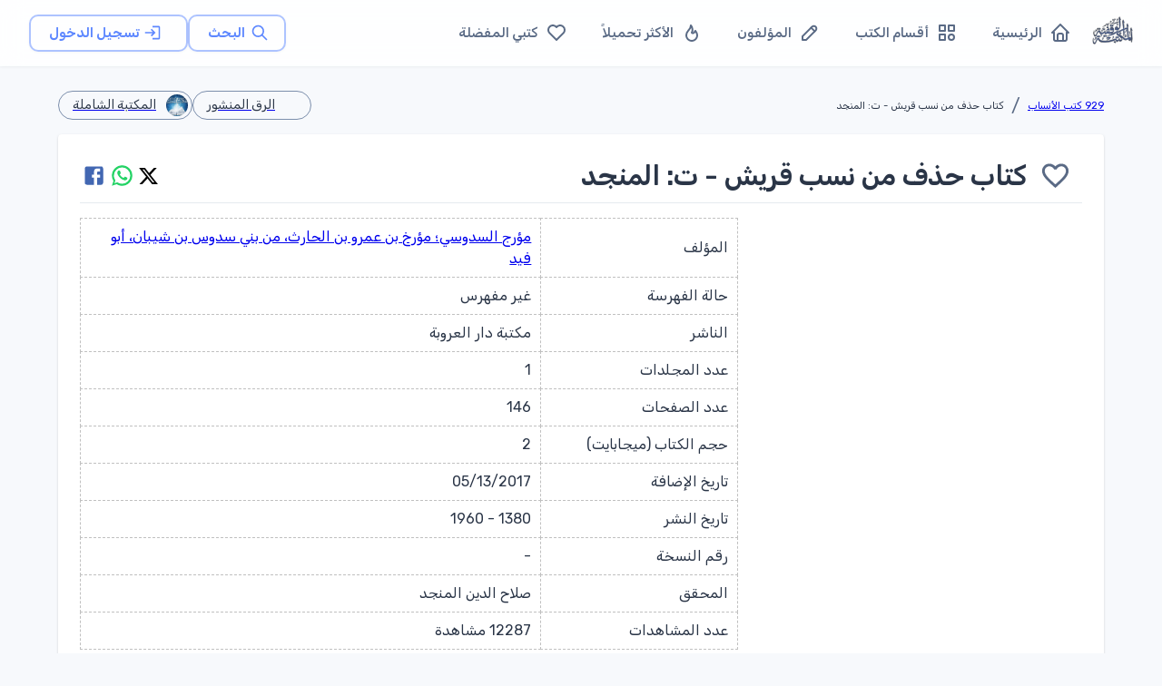

--- FILE ---
content_type: text/html; charset=utf-8
request_url: https://waqfeya.net/books/%D9%83%D8%AA%D8%A7%D8%A8-%D8%AD%D8%B0%D9%81-%D9%85%D9%86-%D9%86%D8%B3%D8%A8-%D9%82%D8%B1%D9%8A%D8%B4-%D8%AA-%D8%A7%D9%84%D9%85%D9%86%D8%AC%D8%AF-1d17274867134abc9592df3fe79ce705
body_size: 13959
content:
<!DOCTYPE html><html lang="ar" dir="rtl"><head><meta charSet="utf-8"/><meta name="viewport" content="width=device-width, initial-scale=1"/><meta name="viewport" content="width=device-width, initial-scale=1"/><link rel="preload" as="image" href="/images/logos/logo.png" fetchPriority="high"/><link rel="preload" as="image" href="/images/logos/alreq.png"/><link rel="preload" as="image" href="/images/logos/shamla.jpg"/><link rel="stylesheet" href="/_next/static/css/50d9771de6423d4e.css" data-precedence="next"/><link rel="preload" as="script" fetchPriority="low" href="/_next/static/chunks/webpack-988239ac16d79302.js"/><script src="/_next/static/chunks/fd9d1056-895766f306391c42.js" async=""></script><script src="/_next/static/chunks/2117-62e75e47405f8d06.js" async=""></script><script src="/_next/static/chunks/main-app-5294d1645fe5526e.js" async=""></script><script src="/_next/static/chunks/3478-f536e41ecb0bae26.js" async=""></script><script src="/_next/static/chunks/6387-8087ab79a22c6b2d.js" async=""></script><script src="/_next/static/chunks/6773-789e6d9320d70f4c.js" async=""></script><script src="/_next/static/chunks/1160-29469ff0596329b6.js" async=""></script><script src="/_next/static/chunks/2069-02ffefcead8ae2cd.js" async=""></script><script src="/_next/static/chunks/7648-3bbfc08f4b475668.js" async=""></script><script src="/_next/static/chunks/3047-de1534a0711c87ab.js" async=""></script><script src="/_next/static/chunks/7176-4b7a2a651da1e1cd.js" async=""></script><script src="/_next/static/chunks/6578-046d65a8512b517e.js" async=""></script><script src="/_next/static/chunks/5213-21b4de08940e63d5.js" async=""></script><script src="/_next/static/chunks/5537-e1c92884fe508bf7.js" async=""></script><script src="/_next/static/chunks/759-cf3ec6db5c3737ae.js" async=""></script><script src="/_next/static/chunks/7295-1eb81ef89b917684.js" async=""></script><script src="/_next/static/chunks/app/(DashboardLayout)/layout-3ec08ef4ebb13a59.js" async=""></script><script src="/_next/static/chunks/app/(DashboardLayout)/loading-69fb13ee5cf0edbd.js" async=""></script><script src="/_next/static/chunks/5109-ff244ff3d59ee9c1.js" async=""></script><script src="/_next/static/chunks/app/layout-febd3c6b79037bc9.js" async=""></script><script src="/_next/static/chunks/app/loading-3114441d48ca3791.js" async=""></script><script src="/_next/static/chunks/9902-8e1ff755580c2365.js" async=""></script><script src="/_next/static/chunks/9261-2ceb6ec85c25a085.js" async=""></script><script src="/_next/static/chunks/3217-8f3f4b565a9a5a4a.js" async=""></script><script src="/_next/static/chunks/6782-bca4546b31ed2dbd.js" async=""></script><script src="/_next/static/chunks/7314-a8a6a9bd76a10ed9.js" async=""></script><script src="/_next/static/chunks/app/(DashboardLayout)/books/%5Bpermalink%5D/page-ea487c30f711290b.js" async=""></script><link rel="preload" href="https://pagead2.googlesyndication.com/pagead/js/adsbygoogle.js?client=ca-pub-7500374456976577" as="script" crossorigin=""/><link rel="preload" href="https://www.googletagmanager.com/gtag/js?id=G-PRDHGQX8SC" as="script"/><title>المكتبة الوقفية للكتب المصورة</title><meta name="description" content="المكتبة الوقفية للكتب المصورة "/><title>كتاب حذف من نسب قريش - ت: المنجد - المكتبة الوقفية للكتب المصورة</title><meta name="description" content="المكتبة الوقفية للكتب المصورة "/><link rel="icon" href="/favicon.ico" type="image/x-icon" sizes="256x256"/><meta name="next-size-adjust"/><script src="/_next/static/chunks/polyfills-42372ed130431b0a.js" noModule=""></script></head><body><style data-emotion="css-global 1w18fs">html{-webkit-font-smoothing:antialiased;-moz-osx-font-smoothing:grayscale;box-sizing:border-box;-webkit-text-size-adjust:100%;}*,*::before,*::after{box-sizing:inherit;}strong,b{font-weight:700;}body{margin:0;color:#2A3547;font-size:1.25rem;font-weight:400;line-height:1.5rem;font-family:'__Rubik_2f3b2e','__Rubik_Fallback_2f3b2e',Helvetica,Arial,sans-serif;background-color:#F7F9FC;}@media print{body{background-color:#fff;}}body::backdrop{background-color:#F7F9FC;}.MuiPaper-elevation9,.MuiPopover-root .MuiPaper-elevation{box-shadow:rgb(145 158 171 / 30%) 0px 0px 2px 0px,rgb(145 158 171 / 12%) 0px 12px 24px -4px!important;}</style><!--$--><style data-emotion="css brj8vz">.css-brj8vz{width:100%;margin-left:auto;box-sizing:border-box;margin-right:auto;display:block;padding-left:16px;padding-right:16px;}@media (min-width:600px){.css-brj8vz{padding-left:24px;padding-right:24px;}}@media (min-width:1200px){.css-brj8vz{max-width:1200px;}}@media (min-width:0px){.css-brj8vz{padding-top:120px;}}@media (min-width:1200px){.css-brj8vz{padding-top:80px;}}</style><div class="MuiContainer-root MuiContainer-maxWidthLg css-brj8vz"><style data-emotion="css 1eqg8k8">.css-1eqg8k8{box-sizing:border-box;-webkit-flex-direction:row;-ms-flex-direction:row;flex-direction:row;width:100%;}</style><div class="MuiGrid-root css-1eqg8k8"><style data-emotion="css i8w4e8">.css-i8w4e8{box-shadow:0 1px 3px rgba(0,0,0,0.05);background:rgba(255, 255, 255, 0.85);-webkit-backdrop-filter:blur(12px);backdrop-filter:blur(12px);border-bottom:1px solid rgba(229, 234, 239, 0.08);min-height:64px;z-index:1100;}@media (min-width:1200px){.css-i8w4e8{min-height:72px;}}</style><style data-emotion="css 85m34u">.css-85m34u{display:-webkit-box;display:-webkit-flex;display:-ms-flexbox;display:flex;-webkit-flex-direction:column;-ms-flex-direction:column;flex-direction:column;width:100%;box-sizing:border-box;-webkit-flex-shrink:0;-ms-flex-negative:0;flex-shrink:0;position:fixed;z-index:1100;top:0;left:auto;right:0;background-color:#5D87FF;color:#fff;box-shadow:0 1px 3px rgba(0,0,0,0.05);background:rgba(255, 255, 255, 0.85);-webkit-backdrop-filter:blur(12px);backdrop-filter:blur(12px);border-bottom:1px solid rgba(229, 234, 239, 0.08);min-height:64px;z-index:1100;}@media print{.css-85m34u{position:absolute;}}@media (min-width:1200px){.css-85m34u{min-height:72px;}}</style><style data-emotion="css rp9p7k">.css-rp9p7k{background-color:#fff;color:#2A3547;-webkit-transition:box-shadow 300ms cubic-bezier(0.4, 0, 0.2, 1) 0ms;transition:box-shadow 300ms cubic-bezier(0.4, 0, 0.2, 1) 0ms;box-shadow:0px 2px 4px -1px rgba(0,0,0,0.2),0px 4px 5px 0px rgba(0,0,0,0.14),0px 1px 10px 0px rgba(0,0,0,0.12);display:-webkit-box;display:-webkit-flex;display:-ms-flexbox;display:flex;-webkit-flex-direction:column;-ms-flex-direction:column;flex-direction:column;width:100%;box-sizing:border-box;-webkit-flex-shrink:0;-ms-flex-negative:0;flex-shrink:0;position:fixed;z-index:1100;top:0;left:auto;right:0;background-color:#5D87FF;color:#fff;box-shadow:0 1px 3px rgba(0,0,0,0.05);background:rgba(255, 255, 255, 0.85);-webkit-backdrop-filter:blur(12px);backdrop-filter:blur(12px);border-bottom:1px solid rgba(229, 234, 239, 0.08);min-height:64px;z-index:1100;}@media print{.css-rp9p7k{position:absolute;}}@media (min-width:1200px){.css-rp9p7k{min-height:72px;}}</style><header class="MuiPaper-root MuiPaper-elevation MuiPaper-elevation4 MuiAppBar-root MuiAppBar-colorPrimary MuiAppBar-positionFixed mui-fixed css-rp9p7k"><style data-emotion="css 1ffiyol">.css-1ffiyol{width:100%;color:#5A6A85;-webkit-flex:1;-ms-flex:1;flex:1;-webkit-align-items:center;-webkit-box-align:center;-ms-flex-align:center;align-items:center;-webkit-box-pack:justify;-webkit-justify-content:space-between;justify-content:space-between;min-height:64px!important;padding:0 16px;min-height:64px!important;padding-left:16px;padding-right:16px;}@media (min-width:600px){.css-1ffiyol{padding:0 24px;}}@media (min-width:1200px){.css-1ffiyol{min-height:72px!important;padding:0 32px;}}</style><style data-emotion="css n5izqb">.css-n5izqb{position:relative;display:-webkit-box;display:-webkit-flex;display:-ms-flexbox;display:flex;-webkit-align-items:center;-webkit-box-align:center;-ms-flex-align:center;align-items:center;padding-left:16px;padding-right:16px;min-height:56px;width:100%;color:#5A6A85;-webkit-flex:1;-ms-flex:1;flex:1;-webkit-align-items:center;-webkit-box-align:center;-ms-flex-align:center;align-items:center;-webkit-box-pack:justify;-webkit-justify-content:space-between;justify-content:space-between;min-height:64px!important;padding:0 16px;min-height:64px!important;padding-left:16px;padding-right:16px;}@media (min-width:600px){.css-n5izqb{padding-left:24px;padding-right:24px;}}@media (min-width:0px){@media (orientation: landscape){.css-n5izqb{min-height:48px;}}}@media (min-width:600px){.css-n5izqb{min-height:64px;}}@media (min-width:600px){.css-n5izqb{padding:0 24px;}}@media (min-width:1200px){.css-n5izqb{min-height:72px!important;padding:0 32px;}}</style><div class="MuiToolbar-root MuiToolbar-gutters MuiToolbar-regular css-n5izqb"><style data-emotion="css r4r3e3">.css-r4r3e3{text-align:center;-webkit-flex:0 0 auto;-ms-flex:0 0 auto;flex:0 0 auto;font-size:1.5rem;padding:8px;border-radius:50%;overflow:visible;color:rgba(0, 0, 0, 0.54);-webkit-transition:background-color 150ms cubic-bezier(0.4, 0, 0.2, 1) 0ms;transition:background-color 150ms cubic-bezier(0.4, 0, 0.2, 1) 0ms;margin-left:-12px;color:inherit;margin-right:8px;-webkit-transition:all 0.2s ease;transition:all 0.2s ease;}.css-r4r3e3:hover{background-color:rgba(0, 0, 0, 0.02);}@media (hover: none){.css-r4r3e3:hover{background-color:transparent;}}.css-r4r3e3.Mui-disabled{background-color:transparent;color:rgba(0, 0, 0, 0.26);}.css-r4r3e3:hover{background-color:rgba(93, 135, 255, 0.08);color:#5D87FF;}</style><style data-emotion="css ovkvq9">.css-ovkvq9{display:-webkit-inline-box;display:-webkit-inline-flex;display:-ms-inline-flexbox;display:inline-flex;-webkit-align-items:center;-webkit-box-align:center;-ms-flex-align:center;align-items:center;-webkit-box-pack:center;-ms-flex-pack:center;-webkit-justify-content:center;justify-content:center;position:relative;box-sizing:border-box;-webkit-tap-highlight-color:transparent;background-color:transparent;outline:0;border:0;margin:0;border-radius:0;padding:0;cursor:pointer;-webkit-user-select:none;-moz-user-select:none;-ms-user-select:none;user-select:none;vertical-align:middle;-moz-appearance:none;-webkit-appearance:none;-webkit-text-decoration:none;text-decoration:none;color:inherit;text-align:center;-webkit-flex:0 0 auto;-ms-flex:0 0 auto;flex:0 0 auto;font-size:1.5rem;padding:8px;border-radius:50%;overflow:visible;color:rgba(0, 0, 0, 0.54);-webkit-transition:background-color 150ms cubic-bezier(0.4, 0, 0.2, 1) 0ms;transition:background-color 150ms cubic-bezier(0.4, 0, 0.2, 1) 0ms;margin-left:-12px;color:inherit;margin-right:8px;-webkit-transition:all 0.2s ease;transition:all 0.2s ease;}.css-ovkvq9::-moz-focus-inner{border-style:none;}.css-ovkvq9.Mui-disabled{pointer-events:none;cursor:default;}@media print{.css-ovkvq9{-webkit-print-color-adjust:exact;color-adjust:exact;}}.css-ovkvq9:hover{background-color:rgba(0, 0, 0, 0.02);}@media (hover: none){.css-ovkvq9:hover{background-color:transparent;}}.css-ovkvq9.Mui-disabled{background-color:transparent;color:rgba(0, 0, 0, 0.26);}.css-ovkvq9:hover{background-color:rgba(93, 135, 255, 0.08);color:#5D87FF;}</style><button class="MuiButtonBase-root MuiIconButton-root MuiIconButton-colorInherit MuiIconButton-edgeStart MuiIconButton-sizeMedium css-ovkvq9" tabindex="0" type="button" aria-label="القائمة"><svg xmlns="http://www.w3.org/2000/svg" width="22" height="22" viewBox="0 0 24 24" fill="none" stroke="currentColor" stroke-width="2" stroke-linecap="round" stroke-linejoin="round" class="tabler-icon tabler-icon-menu-2"><path d="M4 6l16 0"></path><path d="M4 12l16 0"></path><path d="M4 18l16 0"></path></svg></button><style data-emotion="css 1s77gta">.css-1s77gta{overflow:hidden;display:block;width:100%;height:auto;max-width:50px;}</style><a class="css-1s77gta" href="/"><img alt="logo" fetchPriority="high" width="1000" height="200" decoding="async" data-nimg="1" style="color:transparent;width:90%;height:auto" src="/images/logos/logo.png"/></a><style data-emotion="css axw7ok">.css-axw7ok{display:-webkit-box;display:-webkit-flex;display:-ms-flexbox;display:flex;-webkit-align-items:center;-webkit-box-align:center;-ms-flex-align:center;align-items:center;gap:8px;}</style><div class="MuiBox-root css-axw7ok"><div class="MuiBox-root css-0"><style data-emotion="css 1cpq5f8">.css-1cpq5f8{text-transform:capitalize;font-weight:400;font-family:'__Rubik_2f3b2e','__Rubik_Fallback_2f3b2e',Helvetica,Arial,sans-serif;font-size:0.875rem;line-height:1.75;min-width:64px;padding:5px 15px;border-radius:4px;-webkit-transition:background-color 250ms cubic-bezier(0.4, 0, 0.2, 1) 0ms,box-shadow 250ms cubic-bezier(0.4, 0, 0.2, 1) 0ms,border-color 250ms cubic-bezier(0.4, 0, 0.2, 1) 0ms,color 250ms cubic-bezier(0.4, 0, 0.2, 1) 0ms;transition:background-color 250ms cubic-bezier(0.4, 0, 0.2, 1) 0ms,box-shadow 250ms cubic-bezier(0.4, 0, 0.2, 1) 0ms,border-color 250ms cubic-bezier(0.4, 0, 0.2, 1) 0ms,color 250ms cubic-bezier(0.4, 0, 0.2, 1) 0ms;border:1px solid rgba(93, 135, 255, 0.5);color:#5D87FF;text-transform:none;font-weight:600;font-size:0.9375rem;padding-left:20px;padding-right:20px;padding-top:6px;padding-bottom:6px;border-radius:10px;border-width:1.5px;-webkit-transition:all 0.25s cubic-bezier(0.4, 0, 0.2, 1);transition:all 0.25s cubic-bezier(0.4, 0, 0.2, 1);box-shadow:0 1px 3px rgba(0,0,0,0.04);}.css-1cpq5f8:hover{-webkit-text-decoration:none;text-decoration:none;background-color:rgba(93, 135, 255, 0.02);border:1px solid #5D87FF;}@media (hover: none){.css-1cpq5f8:hover{background-color:transparent;}}.css-1cpq5f8.Mui-disabled{color:rgba(0, 0, 0, 0.26);border:1px solid rgba(73,82,88,0.12);}.css-1cpq5f8:hover{-webkit-transform:translateY(-2px);-moz-transform:translateY(-2px);-ms-transform:translateY(-2px);transform:translateY(-2px);box-shadow:0 4px 12px rgba(0,0,0,0.1);border-width:1.5px;background-color:rgba(93, 135, 255, 0.04);}.css-1cpq5f8 .MuiButton-startIcon{margin-left:6px;margin-right:-2px;}</style><style data-emotion="css 1bmbdu8">.css-1bmbdu8{display:-webkit-inline-box;display:-webkit-inline-flex;display:-ms-inline-flexbox;display:inline-flex;-webkit-align-items:center;-webkit-box-align:center;-ms-flex-align:center;align-items:center;-webkit-box-pack:center;-ms-flex-pack:center;-webkit-justify-content:center;justify-content:center;position:relative;box-sizing:border-box;-webkit-tap-highlight-color:transparent;background-color:transparent;outline:0;border:0;margin:0;border-radius:0;padding:0;cursor:pointer;-webkit-user-select:none;-moz-user-select:none;-ms-user-select:none;user-select:none;vertical-align:middle;-moz-appearance:none;-webkit-appearance:none;-webkit-text-decoration:none;text-decoration:none;color:inherit;text-transform:capitalize;font-weight:400;font-family:'__Rubik_2f3b2e','__Rubik_Fallback_2f3b2e',Helvetica,Arial,sans-serif;font-size:0.875rem;line-height:1.75;min-width:64px;padding:5px 15px;border-radius:4px;-webkit-transition:background-color 250ms cubic-bezier(0.4, 0, 0.2, 1) 0ms,box-shadow 250ms cubic-bezier(0.4, 0, 0.2, 1) 0ms,border-color 250ms cubic-bezier(0.4, 0, 0.2, 1) 0ms,color 250ms cubic-bezier(0.4, 0, 0.2, 1) 0ms;transition:background-color 250ms cubic-bezier(0.4, 0, 0.2, 1) 0ms,box-shadow 250ms cubic-bezier(0.4, 0, 0.2, 1) 0ms,border-color 250ms cubic-bezier(0.4, 0, 0.2, 1) 0ms,color 250ms cubic-bezier(0.4, 0, 0.2, 1) 0ms;border:1px solid rgba(93, 135, 255, 0.5);color:#5D87FF;text-transform:none;font-weight:600;font-size:0.9375rem;padding-left:20px;padding-right:20px;padding-top:6px;padding-bottom:6px;border-radius:10px;border-width:1.5px;-webkit-transition:all 0.25s cubic-bezier(0.4, 0, 0.2, 1);transition:all 0.25s cubic-bezier(0.4, 0, 0.2, 1);box-shadow:0 1px 3px rgba(0,0,0,0.04);}.css-1bmbdu8::-moz-focus-inner{border-style:none;}.css-1bmbdu8.Mui-disabled{pointer-events:none;cursor:default;}@media print{.css-1bmbdu8{-webkit-print-color-adjust:exact;color-adjust:exact;}}.css-1bmbdu8:hover{-webkit-text-decoration:none;text-decoration:none;background-color:rgba(93, 135, 255, 0.02);border:1px solid #5D87FF;}@media (hover: none){.css-1bmbdu8:hover{background-color:transparent;}}.css-1bmbdu8.Mui-disabled{color:rgba(0, 0, 0, 0.26);border:1px solid rgba(73,82,88,0.12);}.css-1bmbdu8:hover{-webkit-transform:translateY(-2px);-moz-transform:translateY(-2px);-ms-transform:translateY(-2px);transform:translateY(-2px);box-shadow:0 4px 12px rgba(0,0,0,0.1);border-width:1.5px;background-color:rgba(93, 135, 255, 0.04);}.css-1bmbdu8 .MuiButton-startIcon{margin-left:6px;margin-right:-2px;}</style><a class="MuiButtonBase-root MuiButton-root MuiButton-outlined MuiButton-outlinedPrimary MuiButton-sizeMedium MuiButton-outlinedSizeMedium MuiButton-colorPrimary MuiButton-root MuiButton-outlined MuiButton-outlinedPrimary MuiButton-sizeMedium MuiButton-outlinedSizeMedium MuiButton-colorPrimary css-1bmbdu8" tabindex="0" aria-label="البحث" href="/search"><style data-emotion="css 6xugel">.css-6xugel{display:inherit;margin-right:8px;margin-left:-4px;}.css-6xugel>*:nth-of-type(1){font-size:20px;}</style><span class="MuiButton-icon MuiButton-startIcon MuiButton-iconSizeMedium css-6xugel"><svg xmlns="http://www.w3.org/2000/svg" width="20" height="20" viewBox="0 0 24 24" fill="none" stroke="currentColor" stroke-width="2" stroke-linecap="round" stroke-linejoin="round" class="tabler-icon tabler-icon-search"><path d="M10 10m-7 0a7 7 0 1 0 14 0a7 7 0 1 0 -14 0"></path><path d="M21 21l-6 -6"></path></svg></span>البحث</a></div><style data-emotion="css 1m7ny8d animation-wiooy9">.css-1m7ny8d{display:block;background-color:rgba(42, 53, 71, 0.11);height:1.2em;border-radius:50%;position:relative;overflow:hidden;-webkit-mask-image:-webkit-radial-gradient(white, black);background-color:rgba(93, 135, 255, 0.1);}.css-1m7ny8d::after{-webkit-animation:animation-wiooy9 2s linear 0.5s infinite;animation:animation-wiooy9 2s linear 0.5s infinite;background:linear-gradient(
          90deg,
          transparent,
          #f6f9fc,
          transparent
        );content:'';position:absolute;-webkit-transform:translateX(-100%);-moz-transform:translateX(-100%);-ms-transform:translateX(-100%);transform:translateX(-100%);bottom:0;left:0;right:0;top:0;}@-webkit-keyframes animation-wiooy9{0%{-webkit-transform:translateX(-100%);-moz-transform:translateX(-100%);-ms-transform:translateX(-100%);transform:translateX(-100%);}50%{-webkit-transform:translateX(100%);-moz-transform:translateX(100%);-ms-transform:translateX(100%);transform:translateX(100%);}100%{-webkit-transform:translateX(100%);-moz-transform:translateX(100%);-ms-transform:translateX(100%);transform:translateX(100%);}}@keyframes animation-wiooy9{0%{-webkit-transform:translateX(-100%);-moz-transform:translateX(-100%);-ms-transform:translateX(-100%);transform:translateX(-100%);}50%{-webkit-transform:translateX(100%);-moz-transform:translateX(100%);-ms-transform:translateX(100%);transform:translateX(100%);}100%{-webkit-transform:translateX(100%);-moz-transform:translateX(100%);-ms-transform:translateX(100%);transform:translateX(100%);}}</style><span class="MuiSkeleton-root MuiSkeleton-circular MuiSkeleton-wave css-1m7ny8d" style="width:40px;height:40px"></span></div></div></header><style data-emotion="css s7l9b2">.css-s7l9b2{box-sizing:border-box;-webkit-flex-direction:row;-ms-flex-direction:row;flex-direction:row;padding-top:20px;max-width:1200px;}</style><div class="MuiGrid-root css-s7l9b2"><style data-emotion="css a3xyjy">.css-a3xyjy{z-index:1200;}</style><style data-emotion="css 1l7yebw">.css-1l7yebw{box-sizing:border-box;-webkit-flex-direction:row;-ms-flex-direction:row;flex-direction:row;min-height:calc(100vh - 170px);}</style><div class="MuiGrid-root css-1l7yebw"><!--$--><div class="MuiBox-root css-0"><style data-emotion="css bce3tl">.css-bce3tl{box-sizing:border-box;-webkit-flex-direction:row;-ms-flex-direction:row;flex-direction:row;display:-webkit-box;display:-webkit-flex;display:-ms-flexbox;display:flex;gap:8px;}@media (min-width:0px){.css-bce3tl{-webkit-flex-direction:column;-ms-flex-direction:column;flex-direction:column;-webkit-box-pack:start;-ms-flex-pack:start;-webkit-justify-content:flex-start;justify-content:flex-start;-webkit-align-items:flex-start;-webkit-box-align:flex-start;-ms-flex-align:flex-start;align-items:flex-start;}}@media (min-width:900px){.css-bce3tl{-webkit-flex-direction:row;-ms-flex-direction:row;flex-direction:row;-webkit-box-pack:justify;-webkit-justify-content:space-between;justify-content:space-between;-webkit-align-items:center;-webkit-box-align:center;-ms-flex-align:center;align-items:center;}}</style><div class="MuiGrid-root css-bce3tl"><style data-emotion="css 6hcey6">@media (min-width:0px){.css-6hcey6{white-space:normal;}}@media (min-width:900px){.css-6hcey6{white-space:nowrap;}}</style><style data-emotion="css iwysyw">.css-iwysyw{margin:0;font-size:1.25rem;font-weight:400;line-height:1.5rem;font-family:'__Rubik_2f3b2e','__Rubik_Fallback_2f3b2e',Helvetica,Arial,sans-serif;color:#5A6A85;}@media (min-width:0px){.css-iwysyw{white-space:normal;}}@media (min-width:900px){.css-iwysyw{white-space:nowrap;}}</style><nav class="MuiTypography-root MuiTypography-body1 MuiBreadcrumbs-root css-iwysyw"><style data-emotion="css nhb8h9">.css-nhb8h9{display:-webkit-box;display:-webkit-flex;display:-ms-flexbox;display:flex;-webkit-box-flex-wrap:wrap;-webkit-flex-wrap:wrap;-ms-flex-wrap:wrap;flex-wrap:wrap;-webkit-align-items:center;-webkit-box-align:center;-ms-flex-align:center;align-items:center;padding:0;margin:0;list-style:none;}</style><ol class="MuiBreadcrumbs-ol css-nhb8h9"><li class="MuiBreadcrumbs-li"><style data-emotion="css ulgfmk">.css-ulgfmk{margin:0;font-size:0.700rem;font-weight:400;font-family:'__Rubik_2f3b2e','__Rubik_Fallback_2f3b2e',Helvetica,Arial,sans-serif;line-height:1.57;color:#2A3547;}</style><h6 class="MuiTypography-root MuiTypography-subtitle2 css-ulgfmk"><a color="inherit" href="/categories/929-كتب-الأنساب-51a1088685a948a1a4080fb258546ba8">929 كتب الأنساب</a></h6></li><style data-emotion="css 3mf706">.css-3mf706{display:-webkit-box;display:-webkit-flex;display:-ms-flexbox;display:flex;-webkit-user-select:none;-moz-user-select:none;-ms-user-select:none;user-select:none;margin-left:8px;margin-right:8px;}</style><li aria-hidden="true" class="MuiBreadcrumbs-separator css-3mf706">/</li><li class="MuiBreadcrumbs-li"><h6 class="MuiTypography-root MuiTypography-subtitle2 css-ulgfmk">كتاب حذف من نسب قريش - ت: المنجد</h6></li></ol></nav><style data-emotion="css 19pzy83">.css-19pzy83{box-sizing:border-box;-webkit-flex-direction:row;-ms-flex-direction:row;flex-direction:row;display:-webkit-box;display:-webkit-flex;display:-ms-flexbox;display:flex;-webkit-align-items:center;-webkit-box-align:center;-ms-flex-align:center;align-items:center;-webkit-box-flex-wrap:wrap;-webkit-flex-wrap:wrap;-ms-flex-wrap:wrap;flex-wrap:wrap;gap:8px;}@media (min-width:0px){.css-19pzy83{-webkit-box-pack:start;-ms-flex-pack:start;-webkit-justify-content:flex-start;justify-content:flex-start;width:100%;}}@media (min-width:900px){.css-19pzy83{-webkit-box-pack:end;-ms-flex-pack:end;-webkit-justify-content:flex-end;justify-content:flex-end;width:auto;}}</style><div class="MuiGrid-root css-19pzy83"><a href="https://app.alreq.com/ar/AuthoredBooks/AuthoredBook/08d9e297-078b-455f-887b-becd60199abe" target="_blank" rel="noopener noreferrer" aria-label="مخطوطات الكتاب في موقع الرق المنشور" class=""><style data-emotion="css o9p00d">.css-o9p00d{max-width:100%;font-family:'__Rubik_2f3b2e','__Rubik_Fallback_2f3b2e',Helvetica,Arial,sans-serif;font-size:0.8125rem;display:-webkit-inline-box;display:-webkit-inline-flex;display:-ms-inline-flexbox;display:inline-flex;-webkit-align-items:center;-webkit-box-align:center;-ms-flex-align:center;align-items:center;-webkit-box-pack:center;-ms-flex-pack:center;-webkit-justify-content:center;justify-content:center;height:32px;color:#2A3547;background-color:rgba(0, 0, 0, 0.08);border-radius:16px;white-space:nowrap;-webkit-transition:background-color 300ms cubic-bezier(0.4, 0, 0.2, 1) 0ms,box-shadow 300ms cubic-bezier(0.4, 0, 0.2, 1) 0ms;transition:background-color 300ms cubic-bezier(0.4, 0, 0.2, 1) 0ms,box-shadow 300ms cubic-bezier(0.4, 0, 0.2, 1) 0ms;cursor:unset;outline:0;-webkit-text-decoration:none;text-decoration:none;border:0;padding:0;vertical-align:middle;box-sizing:border-box;background-color:transparent;border:1px solid #7C8FAC;cursor:pointer;-webkit-transition:0.1s;transition:0.1s;border-radius:16px;-webkit-align-items:center;-webkit-box-align:center;-ms-flex-align:center;align-items:center;}.css-o9p00d.Mui-disabled{opacity:0.38;pointer-events:none;}.css-o9p00d .MuiChip-avatar{margin-left:5px;margin-right:-6px;width:24px;height:24px;color:#616161;font-size:0.75rem;}.css-o9p00d .MuiChip-avatarColorPrimary{color:#fff;background-color:#4570EA;}.css-o9p00d .MuiChip-avatarColorSecondary{color:rgba(0, 0, 0, 0.87);background-color:#23afdb;}.css-o9p00d .MuiChip-avatarSmall{margin-left:4px;margin-right:-4px;width:18px;height:18px;font-size:0.625rem;}.css-o9p00d .MuiChip-icon{margin-left:5px;margin-right:-6px;color:#616161;}.css-o9p00d .MuiChip-deleteIcon{-webkit-tap-highlight-color:transparent;color:rgba(42, 53, 71, 0.26);font-size:22px;cursor:pointer;margin:0 5px 0 -6px;}.css-o9p00d .MuiChip-deleteIcon:hover{color:rgba(42, 53, 71, 0.4);}.css-o9p00d.MuiChip-clickable:hover{background-color:#f6f9fc;}.css-o9p00d.Mui-focusVisible{background-color:rgba(0, 0, 0, 0.12);}.css-o9p00d .MuiChip-avatar{margin-left:4px;}.css-o9p00d .MuiChip-avatarSmall{margin-left:2px;}.css-o9p00d .MuiChip-icon{margin-left:4px;}.css-o9p00d .MuiChip-iconSmall{margin-left:2px;}.css-o9p00d .MuiChip-deleteIcon{margin-right:5px;}.css-o9p00d .MuiChip-deleteIconSmall{margin-right:3px;}@media (min-width:0px){.css-o9p00d{font-size:0.700rem;font-weight:400;font-family:'__Rubik_2f3b2e','__Rubik_Fallback_2f3b2e',Helvetica,Arial,sans-serif;line-height:1.57;padding:1px;}}@media (min-width:600px){.css-o9p00d{font-size:0.700rem;font-weight:400;font-family:'__Rubik_2f3b2e','__Rubik_Fallback_2f3b2e',Helvetica,Arial,sans-serif;line-height:1.57;padding:2px;}}@media (min-width:900px){.css-o9p00d{font-size:0.875rem;font-weight:400;font-family:'__Rubik_2f3b2e','__Rubik_Fallback_2f3b2e',Helvetica,Arial,sans-serif;line-height:1.75;padding:4px;}}.css-o9p00d .MuiChip-avatar{margin-right:0px;margin-left:0px;}.css-o9p00d:hover{box-shadow:0px 3px 3px -2px rgba(0,0,0,0.2),0px 3px 4px 0px rgba(0,0,0,0.14),0px 1px 8px 0px rgba(0,0,0,0.12);-webkit-transform:scale(1.02);-moz-transform:scale(1.02);-ms-transform:scale(1.02);transform:scale(1.02);}</style><div class="MuiChip-root MuiChip-outlined MuiChip-sizeMedium MuiChip-colorDefault MuiChip-outlinedDefault css-o9p00d"><style data-emotion="css c2em7q">.css-c2em7q{position:relative;display:-webkit-box;display:-webkit-flex;display:-ms-flexbox;display:flex;-webkit-align-items:center;-webkit-box-align:center;-ms-flex-align:center;align-items:center;-webkit-box-pack:center;-ms-flex-pack:center;-webkit-justify-content:center;justify-content:center;-webkit-flex-shrink:0;-ms-flex-negative:0;flex-shrink:0;width:40px;height:40px;font-family:'__Rubik_2f3b2e','__Rubik_Fallback_2f3b2e',Helvetica,Arial,sans-serif;font-size:1.25rem;line-height:1;border-radius:50%;overflow:hidden;-webkit-user-select:none;-moz-user-select:none;-ms-user-select:none;user-select:none;}</style><div class="MuiAvatar-root MuiAvatar-circular MuiChip-avatar MuiChip-avatarMedium MuiChip-avatarColorDefault css-c2em7q"><style data-emotion="css 1hy9t21">.css-1hy9t21{width:100%;height:100%;text-align:center;object-fit:cover;color:transparent;text-indent:10000px;}</style><img alt="الرق المنشور" src="/images/logos/alreq.png" class="MuiAvatar-img css-1hy9t21"/></div><style data-emotion="css 11lqbxm">.css-11lqbxm{overflow:hidden;text-overflow:ellipsis;padding-left:11px;padding-right:11px;white-space:nowrap;}</style><span class="MuiChip-label MuiChip-labelMedium css-11lqbxm">الرق المنشور</span></div></a><style data-emotion="css 1e2dcm1">.css-1e2dcm1{z-index:1500;pointer-events:none;}</style><style data-emotion="css okvapm">.css-okvapm{z-index:1500;pointer-events:none;}</style><a href="https://shamela.ws/book/496" target="_blank" rel="noopener noreferrer" aria-label="نص الكتاب في المكتبة الشاملة" class=""><div class="MuiChip-root MuiChip-outlined MuiChip-sizeMedium MuiChip-colorDefault MuiChip-outlinedDefault css-o9p00d"><div class="MuiAvatar-root MuiAvatar-circular MuiChip-avatar MuiChip-avatarMedium MuiChip-avatarColorDefault css-c2em7q"><img alt="المكتبة الشاملة" src="/images/logos/shamla.jpg" class="MuiAvatar-img css-1hy9t21"/></div><span class="MuiChip-label MuiChip-labelMedium css-11lqbxm">المكتبة الشاملة</span></div></a></div></div><style data-emotion="css 123usyf">.css-123usyf{background-color:#fff;color:#2A3547;-webkit-transition:box-shadow 300ms cubic-bezier(0.4, 0, 0.2, 1) 0ms;transition:box-shadow 300ms cubic-bezier(0.4, 0, 0.2, 1) 0ms;border-radius:4px;box-shadow:0px 2px 1px -1px rgba(0,0,0,0.2),0px 1px 1px 0px rgba(0,0,0,0.14),0px 1px 3px 0px rgba(0,0,0,0.12);padding-left:24px;padding-right:24px;padding-top:16px;padding-bottom:16px;margin-bottom:16px;margin-top:16px;}</style><div class="MuiPaper-root MuiPaper-elevation MuiPaper-rounded MuiPaper-elevation1 css-123usyf"><style data-emotion="css 1a0q473">.css-1a0q473{box-sizing:border-box;-webkit-flex-direction:row;-ms-flex-direction:row;flex-direction:row;display:-webkit-box;display:-webkit-flex;display:-ms-flexbox;display:flex;-webkit-flex-direction:row;-ms-flex-direction:row;flex-direction:row;-webkit-box-pack:justify;-webkit-justify-content:space-between;justify-content:space-between;-webkit-align-items:center;-webkit-box-align:center;-ms-flex-align:center;align-items:center;}</style><div class="MuiGrid-root css-1a0q473"><div class="MuiBox-root css-axw7ok"><span aria-label="سجل الدخول للإضافة للمفضلة" class=""><style data-emotion="css 1wch3q0">.css-1wch3q0{text-align:center;-webkit-flex:0 0 auto;-ms-flex:0 0 auto;flex:0 0 auto;font-size:1.5rem;padding:8px;border-radius:50%;overflow:visible;color:rgba(0, 0, 0, 0.54);-webkit-transition:background-color 150ms cubic-bezier(0.4, 0, 0.2, 1) 0ms;transition:background-color 150ms cubic-bezier(0.4, 0, 0.2, 1) 0ms;padding:12px;font-size:1.75rem;-webkit-transition:all 0.3s ease-in-out;transition:all 0.3s ease-in-out;color:#5A6A85;}.css-1wch3q0:hover{background-color:rgba(0, 0, 0, 0.02);}@media (hover: none){.css-1wch3q0:hover{background-color:transparent;}}.css-1wch3q0.Mui-disabled{background-color:transparent;color:rgba(0, 0, 0, 0.26);}.css-1wch3q0:hover{color:#2A3547;}.css-1wch3q0:active{-webkit-transform:scale(0.95);-moz-transform:scale(0.95);-ms-transform:scale(0.95);transform:scale(0.95);}.css-1wch3q0:disabled{opacity:0.5;}</style><style data-emotion="css 62p6ta">.css-62p6ta{display:-webkit-inline-box;display:-webkit-inline-flex;display:-ms-inline-flexbox;display:inline-flex;-webkit-align-items:center;-webkit-box-align:center;-ms-flex-align:center;align-items:center;-webkit-box-pack:center;-ms-flex-pack:center;-webkit-justify-content:center;justify-content:center;position:relative;box-sizing:border-box;-webkit-tap-highlight-color:transparent;background-color:transparent;outline:0;border:0;margin:0;border-radius:0;padding:0;cursor:pointer;-webkit-user-select:none;-moz-user-select:none;-ms-user-select:none;user-select:none;vertical-align:middle;-moz-appearance:none;-webkit-appearance:none;-webkit-text-decoration:none;text-decoration:none;color:inherit;text-align:center;-webkit-flex:0 0 auto;-ms-flex:0 0 auto;flex:0 0 auto;font-size:1.5rem;padding:8px;border-radius:50%;overflow:visible;color:rgba(0, 0, 0, 0.54);-webkit-transition:background-color 150ms cubic-bezier(0.4, 0, 0.2, 1) 0ms;transition:background-color 150ms cubic-bezier(0.4, 0, 0.2, 1) 0ms;padding:12px;font-size:1.75rem;-webkit-transition:all 0.3s ease-in-out;transition:all 0.3s ease-in-out;color:#5A6A85;}.css-62p6ta::-moz-focus-inner{border-style:none;}.css-62p6ta.Mui-disabled{pointer-events:none;cursor:default;}@media print{.css-62p6ta{-webkit-print-color-adjust:exact;color-adjust:exact;}}.css-62p6ta:hover{background-color:rgba(0, 0, 0, 0.02);}@media (hover: none){.css-62p6ta:hover{background-color:transparent;}}.css-62p6ta.Mui-disabled{background-color:transparent;color:rgba(0, 0, 0, 0.26);}.css-62p6ta:hover{color:#2A3547;}.css-62p6ta:active{-webkit-transform:scale(0.95);-moz-transform:scale(0.95);-ms-transform:scale(0.95);transform:scale(0.95);}.css-62p6ta:disabled{opacity:0.5;}</style><button class="MuiButtonBase-root MuiIconButton-root MuiIconButton-sizeLarge css-62p6ta" tabindex="0" type="button" aria-label="سجل الدخول للإضافة للمفضلة"><style data-emotion="css 6flbmm">.css-6flbmm{-webkit-user-select:none;-moz-user-select:none;-ms-user-select:none;user-select:none;width:1em;height:1em;display:inline-block;fill:currentColor;-webkit-flex-shrink:0;-ms-flex-negative:0;flex-shrink:0;-webkit-transition:fill 200ms cubic-bezier(0.4, 0, 0.2, 1) 0ms;transition:fill 200ms cubic-bezier(0.4, 0, 0.2, 1) 0ms;font-size:2.1875rem;}</style><svg class="MuiSvgIcon-root MuiSvgIcon-fontSizeLarge css-6flbmm" focusable="false" aria-hidden="true" viewBox="0 0 24 24" data-testid="FavoriteBorderIcon"><path d="M16.5 3c-1.74 0-3.41.81-4.5 2.09C10.91 3.81 9.24 3 7.5 3 4.42 3 2 5.42 2 8.5c0 3.78 3.4 6.86 8.55 11.54L12 21.35l1.45-1.32C18.6 15.36 22 12.28 22 8.5 22 5.42 19.58 3 16.5 3m-4.4 15.55-.1.1-.1-.1C7.14 14.24 4 11.39 4 8.5 4 6.5 5.5 5 7.5 5c1.54 0 3.04.99 3.57 2.36h1.87C13.46 5.99 14.96 5 16.5 5c2 0 3.5 1.5 3.5 3.5 0 2.89-3.14 5.74-7.9 10.05"></path></svg></button></span><style data-emotion="css s9ggwg">.css-s9ggwg{z-index:1500;pointer-events:none;}.css-s9ggwg[data-popper-placement*="bottom"] .MuiTooltip-arrow{top:0;margin-top:-0.71em;}.css-s9ggwg[data-popper-placement*="bottom"] .MuiTooltip-arrow::before{transform-origin:0 100%;}.css-s9ggwg[data-popper-placement*="top"] .MuiTooltip-arrow{bottom:0;margin-bottom:-0.71em;}.css-s9ggwg[data-popper-placement*="top"] .MuiTooltip-arrow::before{transform-origin:100% 0;}.css-s9ggwg[data-popper-placement*="right"] .MuiTooltip-arrow{left:0;margin-left:-0.71em;height:1em;width:0.71em;}.css-s9ggwg[data-popper-placement*="right"] .MuiTooltip-arrow::before{transform-origin:100% 100%;}.css-s9ggwg[data-popper-placement*="left"] .MuiTooltip-arrow{right:0;margin-right:-0.71em;height:1em;width:0.71em;}.css-s9ggwg[data-popper-placement*="left"] .MuiTooltip-arrow::before{transform-origin:0 0;}</style><style data-emotion="css 1dkatbo">.css-1dkatbo{z-index:1500;pointer-events:none;}.css-1dkatbo[data-popper-placement*="bottom"] .MuiTooltip-arrow{top:0;margin-top:-0.71em;}.css-1dkatbo[data-popper-placement*="bottom"] .MuiTooltip-arrow::before{transform-origin:0 100%;}.css-1dkatbo[data-popper-placement*="top"] .MuiTooltip-arrow{bottom:0;margin-bottom:-0.71em;}.css-1dkatbo[data-popper-placement*="top"] .MuiTooltip-arrow::before{transform-origin:100% 0;}.css-1dkatbo[data-popper-placement*="right"] .MuiTooltip-arrow{left:0;margin-left:-0.71em;height:1em;width:0.71em;}.css-1dkatbo[data-popper-placement*="right"] .MuiTooltip-arrow::before{transform-origin:100% 100%;}.css-1dkatbo[data-popper-placement*="left"] .MuiTooltip-arrow{right:0;margin-right:-0.71em;height:1em;width:0.71em;}.css-1dkatbo[data-popper-placement*="left"] .MuiTooltip-arrow::before{transform-origin:0 0;}</style><style data-emotion="css 1opzlz0">.css-1opzlz0{margin:0;font-weight:600;font-size:1.875rem;line-height:2.25rem;font-family:'__Rubik_2f3b2e','__Rubik_Fallback_2f3b2e',Helvetica,Arial,sans-serif;border-radius:8px;padding:2px;margin-top:8px;margin-bottom:8px;}</style><h2 class="MuiTypography-root MuiTypography-h2 css-1opzlz0">كتاب حذف من نسب قريش - ت: المنجد</h2></div><style data-emotion="css 1u18rl9">.css-1u18rl9{box-sizing:border-box;-webkit-flex-direction:row;-ms-flex-direction:row;flex-direction:row;display:-webkit-box;display:-webkit-flex;display:-ms-flexbox;display:flex;-webkit-box-pack:center;-ms-flex-pack:center;-webkit-justify-content:center;justify-content:center;-webkit-align-items:center;-webkit-box-align:center;-ms-flex-align:center;align-items:center;gap:8px;}</style><div class="MuiGrid-root css-1u18rl9"><a href="https://twitter.com/intent/tweet?text=اقرأ أو حمل الكتاب من مكتبة الوقفيةhttps://waqfeya.com/books/%25D9%2583%25D8%25AA%25D8%25A7%25D8%25A8-%25D8%25AD%25D8%25B0%25D9%2581-%25D9%2585%25D9%2586-%25D9%2586%25D8%25B3%25D8%25A8-%25D9%2582%25D8%25B1%25D9%258A%25D8%25B4-%25D8%25AA-%25D8%25A7%25D9%2584%25D9%2585%25D9%2586%25D8%25AC%25D8%25AF-1d17274867134abc9592df3fe79ce705" target="_blank" rel="noopener noreferrer" aria-label="مشاركة علي تويتر" class=""><style data-emotion="css wtbeol">.css-wtbeol{text-align:center;-webkit-flex:0 0 auto;-ms-flex:0 0 auto;flex:0 0 auto;font-size:1.5rem;padding:8px;border-radius:50%;overflow:visible;color:rgba(0, 0, 0, 0.54);-webkit-transition:background-color 150ms cubic-bezier(0.4, 0, 0.2, 1) 0ms;transition:background-color 150ms cubic-bezier(0.4, 0, 0.2, 1) 0ms;padding:2px;}.css-wtbeol:hover{background-color:rgba(0, 0, 0, 0.02);}@media (hover: none){.css-wtbeol:hover{background-color:transparent;}}.css-wtbeol.Mui-disabled{background-color:transparent;color:rgba(0, 0, 0, 0.26);}</style><style data-emotion="css 1vak48k">.css-1vak48k{display:-webkit-inline-box;display:-webkit-inline-flex;display:-ms-inline-flexbox;display:inline-flex;-webkit-align-items:center;-webkit-box-align:center;-ms-flex-align:center;align-items:center;-webkit-box-pack:center;-ms-flex-pack:center;-webkit-justify-content:center;justify-content:center;position:relative;box-sizing:border-box;-webkit-tap-highlight-color:transparent;background-color:transparent;outline:0;border:0;margin:0;border-radius:0;padding:0;cursor:pointer;-webkit-user-select:none;-moz-user-select:none;-ms-user-select:none;user-select:none;vertical-align:middle;-moz-appearance:none;-webkit-appearance:none;-webkit-text-decoration:none;text-decoration:none;color:inherit;text-align:center;-webkit-flex:0 0 auto;-ms-flex:0 0 auto;flex:0 0 auto;font-size:1.5rem;padding:8px;border-radius:50%;overflow:visible;color:rgba(0, 0, 0, 0.54);-webkit-transition:background-color 150ms cubic-bezier(0.4, 0, 0.2, 1) 0ms;transition:background-color 150ms cubic-bezier(0.4, 0, 0.2, 1) 0ms;padding:2px;}.css-1vak48k::-moz-focus-inner{border-style:none;}.css-1vak48k.Mui-disabled{pointer-events:none;cursor:default;}@media print{.css-1vak48k{-webkit-print-color-adjust:exact;color-adjust:exact;}}.css-1vak48k:hover{background-color:rgba(0, 0, 0, 0.02);}@media (hover: none){.css-1vak48k:hover{background-color:transparent;}}.css-1vak48k.Mui-disabled{background-color:transparent;color:rgba(0, 0, 0, 0.26);}</style><button class="MuiButtonBase-root MuiIconButton-root MuiIconButton-sizeMedium css-1vak48k" tabindex="0" type="button"><style data-emotion="css 2lk7ip">.css-2lk7ip{-webkit-user-select:none;-moz-user-select:none;-ms-user-select:none;user-select:none;width:1em;height:1em;display:inline-block;fill:currentColor;-webkit-flex-shrink:0;-ms-flex-negative:0;flex-shrink:0;-webkit-transition:fill 200ms cubic-bezier(0.4, 0, 0.2, 1) 0ms;transition:fill 200ms cubic-bezier(0.4, 0, 0.2, 1) 0ms;font-size:1.5rem;color:#000;font-size:1.4rem;padding:0px;}.css-2lk7ip:hover{color:gray;}</style><svg class="MuiSvgIcon-root MuiSvgIcon-fontSizeMedium css-2lk7ip" focusable="false" aria-hidden="true" viewBox="0 0 24 24" data-testid="XIcon"><path d="M18.244 2.25h3.308l-7.227 8.26 8.502 11.24H16.17l-5.214-6.817L4.99 21.75H1.68l7.73-8.835L1.254 2.25H8.08l4.713 6.231zm-1.161 17.52h1.833L7.084 4.126H5.117z"></path></svg></button></a><a href="https://api.whatsapp.com/send?text=اقرأ أو حمل الكتاب من مكتبة الوقفيةhttps://waqfeya.com/books/%25D9%2583%25D8%25AA%25D8%25A7%25D8%25A8-%25D8%25AD%25D8%25B0%25D9%2581-%25D9%2585%25D9%2586-%25D9%2586%25D8%25B3%25D8%25A8-%25D9%2582%25D8%25B1%25D9%258A%25D8%25B4-%25D8%25AA-%25D8%25A7%25D9%2584%25D9%2585%25D9%2586%25D8%25AC%25D8%25AF-1d17274867134abc9592df3fe79ce705" target="_blank" rel="noopener noreferrer" aria-label="مشاركة علي واتساب" class=""><button class="MuiButtonBase-root MuiIconButton-root MuiIconButton-sizeMedium css-1vak48k" tabindex="0" type="button"><style data-emotion="css g6s257">.css-g6s257{-webkit-user-select:none;-moz-user-select:none;-ms-user-select:none;user-select:none;width:1em;height:1em;display:inline-block;fill:currentColor;-webkit-flex-shrink:0;-ms-flex-negative:0;flex-shrink:0;-webkit-transition:fill 200ms cubic-bezier(0.4, 0, 0.2, 1) 0ms;transition:fill 200ms cubic-bezier(0.4, 0, 0.2, 1) 0ms;font-size:1.5rem;color:#25D366;font-size:1.7rem;padding:0px;}.css-g6s257:hover{color:#167E3D;}</style><svg class="MuiSvgIcon-root MuiSvgIcon-fontSizeMedium css-g6s257" focusable="false" aria-hidden="true" viewBox="0 0 24 24" data-testid="WhatsAppIcon"><path d="M16.75 13.96c.25.13.41.2.46.3.06.11.04.61-.21 1.18-.2.56-1.24 1.1-1.7 1.12-.46.02-.47.36-2.96-.73-2.49-1.09-3.99-3.75-4.11-3.92-.12-.17-.96-1.38-.92-2.61.05-1.22.69-1.8.95-2.04.24-.26.51-.29.68-.26h.47c.15 0 .36-.06.55.45l.69 1.87c.06.13.1.28.01.44l-.27.41-.39.42c-.12.12-.26.25-.12.5.12.26.62 1.09 1.32 1.78.91.88 1.71 1.17 1.95 1.3.24.14.39.12.54-.04l.81-.94c.19-.25.35-.19.58-.11l1.67.88M12 2a10 10 0 0 1 10 10 10 10 0 0 1-10 10c-1.97 0-3.8-.57-5.35-1.55L2 22l1.55-4.65A9.969 9.969 0 0 1 2 12 10 10 0 0 1 12 2m0 2a8 8 0 0 0-8 8c0 1.72.54 3.31 1.46 4.61L4.5 19.5l2.89-.96A7.95 7.95 0 0 0 12 20a8 8 0 0 0 8-8 8 8 0 0 0-8-8z"></path></svg></button></a><a href="https://www.facebook.com/sharer/sharer.php?u=https://waqfeya.com/books/%D9%83%D8%AA%D8%A7%D8%A8-%D8%AD%D8%B0%D9%81-%D9%85%D9%86-%D9%86%D8%B3%D8%A8-%D9%82%D8%B1%D9%8A%D8%B4-%D8%AA-%D8%A7%D9%84%D9%85%D9%86%D8%AC%D8%AF-1d17274867134abc9592df3fe79ce705&amp;quote=اقرأ أو حمل الكتاب من مكتبة الوقفيةhttps://waqfeya.com/books/%25D9%2583%25D8%25AA%25D8%25A7%25D8%25A8-%25D8%25AD%25D8%25B0%25D9%2581-%25D9%2585%25D9%2586-%25D9%2586%25D8%25B3%25D8%25A8-%25D9%2582%25D8%25B1%25D9%258A%25D8%25B4-%25D8%25AA-%25D8%25A7%25D9%2584%25D9%2585%25D9%2586%25D8%25AC%25D8%25AF-1d17274867134abc9592df3fe79ce705" target="_blank" rel="noopener noreferrer" aria-label="مشاركة علي فيسبوك" class=""><button class="MuiButtonBase-root MuiIconButton-root MuiIconButton-sizeMedium css-1vak48k" tabindex="0" type="button"><style data-emotion="css 11xwth">.css-11xwth{-webkit-user-select:none;-moz-user-select:none;-ms-user-select:none;user-select:none;width:1em;height:1em;display:inline-block;fill:currentColor;-webkit-flex-shrink:0;-ms-flex-negative:0;flex-shrink:0;-webkit-transition:fill 200ms cubic-bezier(0.4, 0, 0.2, 1) 0ms;transition:fill 200ms cubic-bezier(0.4, 0, 0.2, 1) 0ms;font-size:1.5rem;color:#4267B2;font-size:1.7rem;padding:0px;}.css-11xwth:hover{color:#2E487C;}</style><svg class="MuiSvgIcon-root MuiSvgIcon-fontSizeMedium css-11xwth" focusable="false" aria-hidden="true" viewBox="0 0 24 24" data-testid="FacebookIcon"><path d="M5 3h14a2 2 0 0 1 2 2v14a2 2 0 0 1-2 2H5a2 2 0 0 1-2-2V5a2 2 0 0 1 2-2m13 2h-2.5A3.5 3.5 0 0 0 12 8.5V11h-2v3h2v7h3v-7h3v-3h-3V9a1 1 0 0 1 1-1h2V5z"></path></svg></button></a></div></div><style data-emotion="css jiop0o">.css-jiop0o{margin:0;-webkit-flex-shrink:0;-ms-flex-negative:0;flex-shrink:0;border-width:0;border-style:solid;border-color:#e5eaef;border-bottom-width:thin;width:100%;margin-bottom:16px;}</style><hr class="MuiDivider-root MuiDivider-fullWidth css-jiop0o"/><style data-emotion="css 1tz8m30">.css-1tz8m30{box-sizing:border-box;display:-webkit-box;display:-webkit-flex;display:-ms-flexbox;display:flex;-webkit-box-flex-wrap:wrap;-webkit-flex-wrap:wrap;-ms-flex-wrap:wrap;flex-wrap:wrap;width:100%;-webkit-flex-direction:row;-ms-flex-direction:row;flex-direction:row;margin-top:-32px;width:calc(100% + 32px);margin-left:-32px;}.css-1tz8m30>.MuiGrid-item{padding-top:32px;}.css-1tz8m30>.MuiGrid-item{padding-left:32px;}</style><div class="MuiGrid-root MuiGrid-container MuiGrid-spacing-xs-4 css-1tz8m30"><style data-emotion="css 1frcrwj">.css-1frcrwj{box-sizing:border-box;margin:0;-webkit-flex-direction:row;-ms-flex-direction:row;flex-direction:row;-webkit-flex-basis:100%;-ms-flex-preferred-size:100%;flex-basis:100%;-webkit-box-flex:0;-webkit-flex-grow:0;-ms-flex-positive:0;flex-grow:0;max-width:100%;display:-webkit-box;display:-webkit-flex;display:-ms-flexbox;display:flex;-webkit-box-pack:center;-ms-flex-pack:center;-webkit-justify-content:center;justify-content:center;-webkit-align-items:center;-webkit-box-align:center;-ms-flex-align:center;align-items:center;}@media (min-width:600px){.css-1frcrwj{-webkit-flex-basis:100%;-ms-flex-preferred-size:100%;flex-basis:100%;-webkit-box-flex:0;-webkit-flex-grow:0;-ms-flex-positive:0;flex-grow:0;max-width:100%;}}@media (min-width:900px){.css-1frcrwj{-webkit-flex-basis:33.333333%;-ms-flex-preferred-size:33.333333%;flex-basis:33.333333%;-webkit-box-flex:0;-webkit-flex-grow:0;-ms-flex-positive:0;flex-grow:0;max-width:33.333333%;}}@media (min-width:1200px){.css-1frcrwj{-webkit-flex-basis:33.333333%;-ms-flex-preferred-size:33.333333%;flex-basis:33.333333%;-webkit-box-flex:0;-webkit-flex-grow:0;-ms-flex-positive:0;flex-grow:0;max-width:33.333333%;}}@media (min-width:1536px){.css-1frcrwj{-webkit-flex-basis:33.333333%;-ms-flex-preferred-size:33.333333%;flex-basis:33.333333%;-webkit-box-flex:0;-webkit-flex-grow:0;-ms-flex-positive:0;flex-grow:0;max-width:33.333333%;}}</style><div class="MuiGrid-root MuiGrid-item MuiGrid-grid-xs-12 MuiGrid-grid-sm-12 MuiGrid-grid-md-4 css-1frcrwj"><style data-emotion="css 1di4txe">.css-1di4txe{height:auto;max-width:100%;object-fit:contain;}@media (max-width:599.95px){.css-1di4txe{max-width:100%;max-height:200px;}}</style><img alt="كتاب حذف من نسب قريش - ت: المنجد" loading="lazy" width="1000" height="300" decoding="async" data-nimg="1" class="css-1di4txe" style="color:transparent" src="https://archive.org/download/hanaquFP/cover.jpg"/></div><style data-emotion="css efwuvd">.css-efwuvd{box-sizing:border-box;margin:0;-webkit-flex-direction:row;-ms-flex-direction:row;flex-direction:row;-webkit-flex-basis:100%;-ms-flex-preferred-size:100%;flex-basis:100%;-webkit-box-flex:0;-webkit-flex-grow:0;-ms-flex-positive:0;flex-grow:0;max-width:100%;}@media (min-width:600px){.css-efwuvd{-webkit-flex-basis:100%;-ms-flex-preferred-size:100%;flex-basis:100%;-webkit-box-flex:0;-webkit-flex-grow:0;-ms-flex-positive:0;flex-grow:0;max-width:100%;}}@media (min-width:900px){.css-efwuvd{-webkit-flex-basis:66.666667%;-ms-flex-preferred-size:66.666667%;flex-basis:66.666667%;-webkit-box-flex:0;-webkit-flex-grow:0;-ms-flex-positive:0;flex-grow:0;max-width:66.666667%;}}@media (min-width:1200px){.css-efwuvd{-webkit-flex-basis:66.666667%;-ms-flex-preferred-size:66.666667%;flex-basis:66.666667%;-webkit-box-flex:0;-webkit-flex-grow:0;-ms-flex-positive:0;flex-grow:0;max-width:66.666667%;}}@media (min-width:1536px){.css-efwuvd{-webkit-flex-basis:66.666667%;-ms-flex-preferred-size:66.666667%;flex-basis:66.666667%;-webkit-box-flex:0;-webkit-flex-grow:0;-ms-flex-positive:0;flex-grow:0;max-width:66.666667%;}}</style><div class="MuiGrid-root MuiGrid-item MuiGrid-grid-xs-12 MuiGrid-grid-sm-12 MuiGrid-grid-md-8 css-efwuvd"><style data-emotion="css kge0eu">.css-kge0eu{width:100%;overflow-x:auto;}</style><div class="MuiTableContainer-root css-kge0eu"><style data-emotion="css 1lt8an0">.css-1lt8an0{display:table;width:100%;border-collapse:collapse;border-spacing:0;width:100%;}.css-1lt8an0 caption{font-size:1rem;letter-spacing:0rem;font-weight:400;line-height:1.25rem;font-family:'__Rubik_2f3b2e','__Rubik_Fallback_2f3b2e',Helvetica,Arial,sans-serif;padding:16px;color:#5A6A85;text-align:left;caption-side:bottom;}</style><table class="MuiTable-root css-1lt8an0"><style data-emotion="css 1xnox0e">.css-1xnox0e{display:table-row-group;}</style><tbody class="MuiTableBody-root css-1xnox0e"><style data-emotion="css 1tuguq8">.css-1tuguq8{color:inherit;display:table-row;vertical-align:middle;outline:0;}.css-1tuguq8.MuiTableRow-hover:hover{background-color:#f6f9fc;}.css-1tuguq8.Mui-selected{background-color:rgba(93, 135, 255, 0.08);}.css-1tuguq8.Mui-selected:hover{background-color:rgba(93, 135, 255, 0.1);}</style><tr class="MuiTableRow-root css-1tuguq8"><style data-emotion="css 1fhiwul">.css-1fhiwul{border:0.5px dashed #C0C0C0;text-align:right;padding:5px 10px;width:30%;}@media (min-width:900px){.css-1fhiwul{padding:8px 10px;}}</style><style data-emotion="css 5exrjc">.css-5exrjc{font-size:1rem;letter-spacing:0rem;font-weight:400;line-height:1.25rem;font-family:'__Rubik_2f3b2e','__Rubik_Fallback_2f3b2e',Helvetica,Arial,sans-serif;display:table-cell;vertical-align:inherit;border-bottom:1px solid rgba(251, 252, 253, 1);text-align:left;padding:16px;color:#2A3547;border:0.5px dashed #C0C0C0;text-align:right;padding:5px 10px;width:30%;}@media (min-width:900px){.css-5exrjc{padding:8px 10px;}}</style><td class="MuiTableCell-root MuiTableCell-body MuiTableCell-sizeMedium css-5exrjc"><style data-emotion="css dlo11y">.css-dlo11y{font-size:0.700rem;}@media (min-width:900px){.css-dlo11y{font-size:1rem;}}</style><style data-emotion="css 1xoh9xq">.css-1xoh9xq{margin:0;font-size:1.25rem;font-weight:400;line-height:1.5rem;font-family:'__Rubik_2f3b2e','__Rubik_Fallback_2f3b2e',Helvetica,Arial,sans-serif;font-size:0.700rem;}@media (min-width:900px){.css-1xoh9xq{font-size:1rem;}}</style><p class="MuiTypography-root MuiTypography-body1 css-1xoh9xq">المؤلف</p></td><style data-emotion="css 1laxk5b">.css-1laxk5b{border:0.5px dashed #C0C0C0;text-align:right;padding:5px 10px;}@media (min-width:900px){.css-1laxk5b{padding:8px 10px;}}</style><style data-emotion="css ex4k4s">.css-ex4k4s{font-size:1rem;letter-spacing:0rem;font-weight:400;line-height:1.25rem;font-family:'__Rubik_2f3b2e','__Rubik_Fallback_2f3b2e',Helvetica,Arial,sans-serif;display:table-cell;vertical-align:inherit;border-bottom:1px solid rgba(251, 252, 253, 1);text-align:left;padding:16px;color:#2A3547;border:0.5px dashed #C0C0C0;text-align:right;padding:5px 10px;}@media (min-width:900px){.css-ex4k4s{padding:8px 10px;}}</style><td class="MuiTableCell-root MuiTableCell-body MuiTableCell-sizeMedium css-ex4k4s"><style data-emotion="css u4p24i">.css-u4p24i{display:-webkit-box;display:-webkit-flex;display:-ms-flexbox;display:flex;-webkit-flex-direction:row;-ms-flex-direction:row;flex-direction:row;-webkit-align-items:center;-webkit-box-align:center;-ms-flex-align:center;align-items:center;}</style><div class="MuiBox-root css-u4p24i"><a href="/authors/مؤرج-بن-عمر-السدوسي-75e6eb7442ec4c58b3f14856ea51ed93"><p class="MuiTypography-root MuiTypography-body1 css-1xoh9xq">مؤرج السدوسي؛ مؤرخ بن عمرو بن الحارث، من بني سدوس بن شيبان، أبو فيد</p></a></div></td></tr><tr class="MuiTableRow-root css-1tuguq8"><td class="MuiTableCell-root MuiTableCell-body MuiTableCell-sizeMedium css-ex4k4s"><p class="MuiTypography-root MuiTypography-body1 css-1xoh9xq">حالة الفهرسة</p></td><td class="MuiTableCell-root MuiTableCell-body MuiTableCell-sizeMedium css-ex4k4s"><div class="MuiBox-root css-u4p24i"><p class="MuiTypography-root MuiTypography-body1 css-1xoh9xq">غير مفهرس</p></div></td></tr><tr class="MuiTableRow-root css-1tuguq8"><td class="MuiTableCell-root MuiTableCell-body MuiTableCell-sizeMedium css-ex4k4s"><p class="MuiTypography-root MuiTypography-body1 css-1xoh9xq">الناشر</p></td><td class="MuiTableCell-root MuiTableCell-body MuiTableCell-sizeMedium css-ex4k4s"><div class="MuiBox-root css-u4p24i"><p class="MuiTypography-root MuiTypography-body1 css-1xoh9xq">مكتبة دار العروبة</p></div></td></tr><tr class="MuiTableRow-root css-1tuguq8"><td class="MuiTableCell-root MuiTableCell-body MuiTableCell-sizeMedium css-ex4k4s"><p class="MuiTypography-root MuiTypography-body1 css-1xoh9xq">عدد المجلدات</p></td><td class="MuiTableCell-root MuiTableCell-body MuiTableCell-sizeMedium css-ex4k4s"><div class="MuiBox-root css-u4p24i"><p class="MuiTypography-root MuiTypography-body1 css-1xoh9xq">1</p></div></td></tr><tr class="MuiTableRow-root css-1tuguq8"><td class="MuiTableCell-root MuiTableCell-body MuiTableCell-sizeMedium css-ex4k4s"><p class="MuiTypography-root MuiTypography-body1 css-1xoh9xq">عدد الصفحات</p></td><td class="MuiTableCell-root MuiTableCell-body MuiTableCell-sizeMedium css-ex4k4s"><div class="MuiBox-root css-u4p24i"><p class="MuiTypography-root MuiTypography-body1 css-1xoh9xq">146</p></div></td></tr><tr class="MuiTableRow-root css-1tuguq8"><td class="MuiTableCell-root MuiTableCell-body MuiTableCell-sizeMedium css-ex4k4s"><p class="MuiTypography-root MuiTypography-body1 css-1xoh9xq">حجم الكتاب (ميجابايت)</p></td><td class="MuiTableCell-root MuiTableCell-body MuiTableCell-sizeMedium css-ex4k4s"><div class="MuiBox-root css-u4p24i"><p class="MuiTypography-root MuiTypography-body1 css-1xoh9xq">2</p></div></td></tr><tr class="MuiTableRow-root css-1tuguq8"><td class="MuiTableCell-root MuiTableCell-body MuiTableCell-sizeMedium css-ex4k4s"><p class="MuiTypography-root MuiTypography-body1 css-1xoh9xq">تاريخ الإضافة</p></td><td class="MuiTableCell-root MuiTableCell-body MuiTableCell-sizeMedium css-ex4k4s"><div class="MuiBox-root css-u4p24i"><p class="MuiTypography-root MuiTypography-body1 css-1xoh9xq">05/13/2017</p></div></td></tr><tr class="MuiTableRow-root css-1tuguq8"><td class="MuiTableCell-root MuiTableCell-body MuiTableCell-sizeMedium css-ex4k4s"><p class="MuiTypography-root MuiTypography-body1 css-1xoh9xq">تاريخ النشر</p></td><td class="MuiTableCell-root MuiTableCell-body MuiTableCell-sizeMedium css-ex4k4s"><div class="MuiBox-root css-u4p24i"><p class="MuiTypography-root MuiTypography-body1 css-1xoh9xq">1380 - 1960</p></div></td></tr><tr class="MuiTableRow-root css-1tuguq8"><td class="MuiTableCell-root MuiTableCell-body MuiTableCell-sizeMedium css-ex4k4s"><p class="MuiTypography-root MuiTypography-body1 css-1xoh9xq">رقم النسخة</p></td><td class="MuiTableCell-root MuiTableCell-body MuiTableCell-sizeMedium css-ex4k4s"><div class="MuiBox-root css-u4p24i"><p class="MuiTypography-root MuiTypography-body1 css-1xoh9xq">-</p></div></td></tr><tr class="MuiTableRow-root css-1tuguq8"><td class="MuiTableCell-root MuiTableCell-body MuiTableCell-sizeMedium css-ex4k4s"><p class="MuiTypography-root MuiTypography-body1 css-1xoh9xq">المحقق</p></td><td class="MuiTableCell-root MuiTableCell-body MuiTableCell-sizeMedium css-ex4k4s"><div class="MuiBox-root css-u4p24i"><p class="MuiTypography-root MuiTypography-body1 css-1xoh9xq">صلاح الدين المنجد</p></div></td></tr><tr class="MuiTableRow-root css-1tuguq8"><td class="MuiTableCell-root MuiTableCell-body MuiTableCell-sizeMedium css-ex4k4s"><p class="MuiTypography-root MuiTypography-body1 css-1xoh9xq">عدد المشاهدات</p></td><td class="MuiTableCell-root MuiTableCell-body MuiTableCell-sizeMedium css-ex4k4s"><div class="MuiBox-root css-u4p24i"><p class="MuiTypography-root MuiTypography-body1 css-1xoh9xq">12287<!-- --> مشاهدة</p></div></td></tr></tbody></table></div></div></div></div><div class="MuiPaper-root MuiPaper-elevation MuiPaper-rounded MuiPaper-elevation1 css-123usyf"><style data-emotion="css 1wfhkx0">.css-1wfhkx0{margin:0;font-weight:600;font-size:1rem;line-height:1.2rem;font-family:'__Rubik_2f3b2e','__Rubik_Fallback_2f3b2e',Helvetica,Arial,sans-serif;border-radius:8px;padding:2px;margin-top:8px;margin-bottom:8px;}</style><h6 class="MuiTypography-root MuiTypography-h6 css-1wfhkx0">الكلمات المفتاحية</h6><style data-emotion="css tuxzvu">.css-tuxzvu{box-sizing:border-box;display:-webkit-box;display:-webkit-flex;display:-ms-flexbox;display:flex;-webkit-box-flex-wrap:wrap;-webkit-flex-wrap:wrap;-ms-flex-wrap:wrap;flex-wrap:wrap;width:100%;-webkit-flex-direction:row;-ms-flex-direction:row;flex-direction:row;margin-top:-8px;width:calc(100% + 8px);margin-left:-8px;}.css-tuxzvu>.MuiGrid-item{padding-top:8px;}.css-tuxzvu>.MuiGrid-item{padding-left:8px;}</style><div class="MuiGrid-root MuiGrid-container MuiGrid-spacing-xs-1 css-tuxzvu"><style data-emotion="css 1wxaqej">.css-1wxaqej{box-sizing:border-box;margin:0;-webkit-flex-direction:row;-ms-flex-direction:row;flex-direction:row;}</style><div class="MuiGrid-root MuiGrid-item css-1wxaqej"><a href="/tags/6952f01f13697382f6f2ad7b"><style data-emotion="css xbbom0">.css-xbbom0{max-width:100%;font-family:'__Rubik_2f3b2e','__Rubik_Fallback_2f3b2e',Helvetica,Arial,sans-serif;font-size:0.8125rem;display:-webkit-inline-box;display:-webkit-inline-flex;display:-ms-inline-flexbox;display:inline-flex;-webkit-align-items:center;-webkit-box-align:center;-ms-flex-align:center;align-items:center;-webkit-box-pack:center;-ms-flex-pack:center;-webkit-justify-content:center;justify-content:center;height:32px;color:#2A3547;background-color:rgba(0, 0, 0, 0.08);border-radius:16px;white-space:nowrap;-webkit-transition:background-color 300ms cubic-bezier(0.4, 0, 0.2, 1) 0ms,box-shadow 300ms cubic-bezier(0.4, 0, 0.2, 1) 0ms;transition:background-color 300ms cubic-bezier(0.4, 0, 0.2, 1) 0ms,box-shadow 300ms cubic-bezier(0.4, 0, 0.2, 1) 0ms;cursor:unset;outline:0;-webkit-text-decoration:none;text-decoration:none;border:0;padding:0;vertical-align:middle;box-sizing:border-box;background-color:transparent;border:1px solid #7C8FAC;cursor:pointer;-webkit-transition:all 0.2s ease-in-out;transition:all 0.2s ease-in-out;border-radius:20px;-webkit-align-items:center;-webkit-box-align:center;-ms-flex-align:center;align-items:center;background-color:#F2F6FA;font-weight:600;padding-left:12px;padding-right:12px;padding-top:4px;padding-bottom:4px;font-size:0.85rem;text-transform:capitalize;border:1px solid #ddd;}.css-xbbom0.Mui-disabled{opacity:0.38;pointer-events:none;}.css-xbbom0 .MuiChip-avatar{margin-left:5px;margin-right:-6px;width:24px;height:24px;color:#616161;font-size:0.75rem;}.css-xbbom0 .MuiChip-avatarColorPrimary{color:#fff;background-color:#4570EA;}.css-xbbom0 .MuiChip-avatarColorSecondary{color:rgba(0, 0, 0, 0.87);background-color:#23afdb;}.css-xbbom0 .MuiChip-avatarSmall{margin-left:4px;margin-right:-4px;width:18px;height:18px;font-size:0.625rem;}.css-xbbom0 .MuiChip-icon{margin-left:5px;margin-right:-6px;color:#616161;}.css-xbbom0 .MuiChip-deleteIcon{-webkit-tap-highlight-color:transparent;color:rgba(42, 53, 71, 0.26);font-size:22px;cursor:pointer;margin:0 5px 0 -6px;}.css-xbbom0 .MuiChip-deleteIcon:hover{color:rgba(42, 53, 71, 0.4);}.css-xbbom0.MuiChip-clickable:hover{background-color:#f6f9fc;}.css-xbbom0.Mui-focusVisible{background-color:rgba(0, 0, 0, 0.12);}.css-xbbom0 .MuiChip-avatar{margin-left:4px;}.css-xbbom0 .MuiChip-avatarSmall{margin-left:2px;}.css-xbbom0 .MuiChip-icon{margin-left:4px;}.css-xbbom0 .MuiChip-iconSmall{margin-left:2px;}.css-xbbom0 .MuiChip-deleteIcon{margin-right:5px;}.css-xbbom0 .MuiChip-deleteIconSmall{margin-right:3px;}@media (min-width:0px){.css-xbbom0{font-size:0.700rem;font-weight:400;font-family:'__Rubik_2f3b2e','__Rubik_Fallback_2f3b2e',Helvetica,Arial,sans-serif;line-height:1.57;padding:1px;}}@media (min-width:600px){.css-xbbom0{font-size:0.700rem;font-weight:400;font-family:'__Rubik_2f3b2e','__Rubik_Fallback_2f3b2e',Helvetica,Arial,sans-serif;line-height:1.57;padding:2px;}}@media (min-width:900px){.css-xbbom0{font-size:0.875rem;font-weight:400;font-family:'__Rubik_2f3b2e','__Rubik_Fallback_2f3b2e',Helvetica,Arial,sans-serif;line-height:1.75;padding:4px;}}.css-xbbom0 .MuiChip-avatar{margin-right:0px;margin-left:0px;}.css-xbbom0:hover{background-color:#5D87FF;color:#fff;-webkit-transform:translateY(-2px);-moz-transform:translateY(-2px);-ms-transform:translateY(-2px);transform:translateY(-2px);}</style><div class="MuiChip-root MuiChip-outlined MuiChip-sizeMedium MuiChip-colorDefault MuiChip-outlinedDefault css-xbbom0"><style data-emotion="css 1nbk8gv">.css-1nbk8gv{position:relative;display:-webkit-box;display:-webkit-flex;display:-ms-flexbox;display:flex;-webkit-align-items:center;-webkit-box-align:center;-ms-flex-align:center;align-items:center;-webkit-box-pack:center;-ms-flex-pack:center;-webkit-justify-content:center;justify-content:center;-webkit-flex-shrink:0;-ms-flex-negative:0;flex-shrink:0;width:40px;height:40px;font-family:'__Rubik_2f3b2e','__Rubik_Fallback_2f3b2e',Helvetica,Arial,sans-serif;font-size:1.25rem;line-height:1;border-radius:50%;overflow:hidden;-webkit-user-select:none;-moz-user-select:none;-ms-user-select:none;user-select:none;color:#F7F9FC;background-color:#7C8FAC;background-color:#4570EA;padding-left:20px;padding-right:20px;padding-top:8px;padding-bottom:8px;border-radius:16px;}</style><div class="MuiAvatar-root MuiAvatar-circular MuiAvatar-colorDefault MuiChip-avatar MuiChip-avatarMedium MuiChip-avatarColorDefault css-1nbk8gv"><style data-emotion="css ce9vg0">.css-ce9vg0{margin:0;font-family:'__Rubik_2f3b2e','__Rubik_Fallback_2f3b2e',Helvetica,Arial,sans-serif;font-weight:400;font-size:0.75rem;line-height:1.66;color:#fff;font-weight:700;}</style><span class="MuiTypography-root MuiTypography-caption css-ce9vg0">13</span></div><span class="MuiChip-label MuiChip-labelMedium css-11lqbxm">صلاح الدين المنجد</span></div></a></div></div></div><style data-emotion="css x766pr">.css-x766pr{background-color:#fff;color:#2A3547;-webkit-transition:box-shadow 300ms cubic-bezier(0.4, 0, 0.2, 1) 0ms;transition:box-shadow 300ms cubic-bezier(0.4, 0, 0.2, 1) 0ms;border-radius:4px;box-shadow:0px 2px 1px -1px rgba(0,0,0,0.2),0px 1px 1px 0px rgba(0,0,0,0.14),0px 1px 3px 0px rgba(0,0,0,0.12);padding-left:24px;padding-right:24px;padding-top:16px;padding-bottom:16px;margin-bottom:16px;}</style><div class="MuiPaper-root MuiPaper-elevation MuiPaper-rounded MuiPaper-elevation1 css-x766pr"><h6 class="MuiTypography-root MuiTypography-h6 css-1wfhkx0">روابط التحميل</h6><style data-emotion="css isbt42">.css-isbt42{box-sizing:border-box;display:-webkit-box;display:-webkit-flex;display:-ms-flexbox;display:flex;-webkit-box-flex-wrap:wrap;-webkit-flex-wrap:wrap;-ms-flex-wrap:wrap;flex-wrap:wrap;width:100%;-webkit-flex-direction:row;-ms-flex-direction:row;flex-direction:row;margin-top:-16px;width:calc(100% + 16px);margin-left:-16px;}.css-isbt42>.MuiGrid-item{padding-top:16px;}.css-isbt42>.MuiGrid-item{padding-left:16px;}</style><div class="MuiGrid-root MuiGrid-container MuiGrid-spacing-xs-2 css-isbt42"><style data-emotion="css rpybyc">.css-rpybyc{box-sizing:border-box;margin:0;-webkit-flex-direction:row;-ms-flex-direction:row;flex-direction:row;-webkit-flex-basis:100%;-ms-flex-preferred-size:100%;flex-basis:100%;-webkit-box-flex:0;-webkit-flex-grow:0;-ms-flex-positive:0;flex-grow:0;max-width:100%;}@media (min-width:600px){.css-rpybyc{-webkit-flex-basis:50%;-ms-flex-preferred-size:50%;flex-basis:50%;-webkit-box-flex:0;-webkit-flex-grow:0;-ms-flex-positive:0;flex-grow:0;max-width:50%;}}@media (min-width:900px){.css-rpybyc{-webkit-flex-basis:50%;-ms-flex-preferred-size:50%;flex-basis:50%;-webkit-box-flex:0;-webkit-flex-grow:0;-ms-flex-positive:0;flex-grow:0;max-width:50%;}}@media (min-width:1200px){.css-rpybyc{-webkit-flex-basis:50%;-ms-flex-preferred-size:50%;flex-basis:50%;-webkit-box-flex:0;-webkit-flex-grow:0;-ms-flex-positive:0;flex-grow:0;max-width:50%;}}@media (min-width:1536px){.css-rpybyc{-webkit-flex-basis:50%;-ms-flex-preferred-size:50%;flex-basis:50%;-webkit-box-flex:0;-webkit-flex-grow:0;-ms-flex-positive:0;flex-grow:0;max-width:50%;}}</style><div class="MuiGrid-root MuiGrid-item MuiGrid-grid-xs-12 MuiGrid-grid-sm-6 css-rpybyc"><style data-emotion="css 5hxwjr">.css-5hxwjr{text-transform:capitalize;font-weight:400;font-family:'__Rubik_2f3b2e','__Rubik_Fallback_2f3b2e',Helvetica,Arial,sans-serif;font-size:0.875rem;line-height:1.75;min-width:64px;padding:6px 16px;border-radius:4px;-webkit-transition:background-color 250ms cubic-bezier(0.4, 0, 0.2, 1) 0ms,box-shadow 250ms cubic-bezier(0.4, 0, 0.2, 1) 0ms,border-color 250ms cubic-bezier(0.4, 0, 0.2, 1) 0ms,color 250ms cubic-bezier(0.4, 0, 0.2, 1) 0ms;transition:background-color 250ms cubic-bezier(0.4, 0, 0.2, 1) 0ms,box-shadow 250ms cubic-bezier(0.4, 0, 0.2, 1) 0ms,border-color 250ms cubic-bezier(0.4, 0, 0.2, 1) 0ms,color 250ms cubic-bezier(0.4, 0, 0.2, 1) 0ms;color:#fff;background-color:#5D87FF;box-shadow:0px 3px 1px -2px rgba(0,0,0,0.2),0px 2px 2px 0px rgba(0,0,0,0.14),0px 1px 5px 0px rgba(0,0,0,0.12);width:100%;}.css-5hxwjr:hover{-webkit-text-decoration:none;text-decoration:none;background-color:#4570EA;box-shadow:0px 2px 4px -1px rgba(0,0,0,0.2),0px 4px 5px 0px rgba(0,0,0,0.14),0px 1px 10px 0px rgba(0,0,0,0.12);}@media (hover: none){.css-5hxwjr:hover{background-color:#5D87FF;}}.css-5hxwjr:active{box-shadow:0px 5px 5px -3px rgba(0,0,0,0.2),0px 8px 10px 1px rgba(0,0,0,0.14),0px 3px 14px 2px rgba(0,0,0,0.12);}.css-5hxwjr.Mui-focusVisible{box-shadow:0px 3px 5px -1px rgba(0,0,0,0.2),0px 6px 10px 0px rgba(0,0,0,0.14),0px 1px 18px 0px rgba(0,0,0,0.12);}.css-5hxwjr.Mui-disabled{color:rgba(0, 0, 0, 0.26);box-shadow:none;background-color:rgba(73,82,88,0.12);}@media (min-width:0px){.css-5hxwjr{font-size:0.7rem;padding:5px 8px;}}@media (min-width:900px){.css-5hxwjr{font-size:0.875rem;padding:6px 10px;}}</style><style data-emotion="css wt9c8w">.css-wt9c8w{display:-webkit-inline-box;display:-webkit-inline-flex;display:-ms-inline-flexbox;display:inline-flex;-webkit-align-items:center;-webkit-box-align:center;-ms-flex-align:center;align-items:center;-webkit-box-pack:center;-ms-flex-pack:center;-webkit-justify-content:center;justify-content:center;position:relative;box-sizing:border-box;-webkit-tap-highlight-color:transparent;background-color:transparent;outline:0;border:0;margin:0;border-radius:0;padding:0;cursor:pointer;-webkit-user-select:none;-moz-user-select:none;-ms-user-select:none;user-select:none;vertical-align:middle;-moz-appearance:none;-webkit-appearance:none;-webkit-text-decoration:none;text-decoration:none;color:inherit;text-transform:capitalize;font-weight:400;font-family:'__Rubik_2f3b2e','__Rubik_Fallback_2f3b2e',Helvetica,Arial,sans-serif;font-size:0.875rem;line-height:1.75;min-width:64px;padding:6px 16px;border-radius:4px;-webkit-transition:background-color 250ms cubic-bezier(0.4, 0, 0.2, 1) 0ms,box-shadow 250ms cubic-bezier(0.4, 0, 0.2, 1) 0ms,border-color 250ms cubic-bezier(0.4, 0, 0.2, 1) 0ms,color 250ms cubic-bezier(0.4, 0, 0.2, 1) 0ms;transition:background-color 250ms cubic-bezier(0.4, 0, 0.2, 1) 0ms,box-shadow 250ms cubic-bezier(0.4, 0, 0.2, 1) 0ms,border-color 250ms cubic-bezier(0.4, 0, 0.2, 1) 0ms,color 250ms cubic-bezier(0.4, 0, 0.2, 1) 0ms;color:#fff;background-color:#5D87FF;box-shadow:0px 3px 1px -2px rgba(0,0,0,0.2),0px 2px 2px 0px rgba(0,0,0,0.14),0px 1px 5px 0px rgba(0,0,0,0.12);width:100%;}.css-wt9c8w::-moz-focus-inner{border-style:none;}.css-wt9c8w.Mui-disabled{pointer-events:none;cursor:default;}@media print{.css-wt9c8w{-webkit-print-color-adjust:exact;color-adjust:exact;}}.css-wt9c8w:hover{-webkit-text-decoration:none;text-decoration:none;background-color:#4570EA;box-shadow:0px 2px 4px -1px rgba(0,0,0,0.2),0px 4px 5px 0px rgba(0,0,0,0.14),0px 1px 10px 0px rgba(0,0,0,0.12);}@media (hover: none){.css-wt9c8w:hover{background-color:#5D87FF;}}.css-wt9c8w:active{box-shadow:0px 5px 5px -3px rgba(0,0,0,0.2),0px 8px 10px 1px rgba(0,0,0,0.14),0px 3px 14px 2px rgba(0,0,0,0.12);}.css-wt9c8w.Mui-focusVisible{box-shadow:0px 3px 5px -1px rgba(0,0,0,0.2),0px 6px 10px 0px rgba(0,0,0,0.14),0px 1px 18px 0px rgba(0,0,0,0.12);}.css-wt9c8w.Mui-disabled{color:rgba(0, 0, 0, 0.26);box-shadow:none;background-color:rgba(73,82,88,0.12);}@media (min-width:0px){.css-wt9c8w{font-size:0.7rem;padding:5px 8px;}}@media (min-width:900px){.css-wt9c8w{font-size:0.875rem;padding:6px 10px;}}</style><a class="MuiButtonBase-root MuiButton-root MuiButton-contained MuiButton-containedPrimary MuiButton-sizeMedium MuiButton-containedSizeMedium MuiButton-colorPrimary MuiButton-fullWidth MuiButton-root MuiButton-contained MuiButton-containedPrimary MuiButton-sizeMedium MuiButton-containedSizeMedium MuiButton-colorPrimary MuiButton-fullWidth css-wt9c8w" tabindex="0" href="https://archive.org/download/hanaquFP/hanaqu.pdf" target="_blank" rel="noopener noreferrer">تحميل الكتاب<style data-emotion="css hjmalu">.css-hjmalu{-webkit-user-select:none;-moz-user-select:none;-ms-user-select:none;user-select:none;width:1em;height:1em;display:inline-block;fill:currentColor;-webkit-flex-shrink:0;-ms-flex-negative:0;flex-shrink:0;-webkit-transition:fill 200ms cubic-bezier(0.4, 0, 0.2, 1) 0ms;transition:fill 200ms cubic-bezier(0.4, 0, 0.2, 1) 0ms;font-size:1.5rem;margin-right:8px;}</style><svg class="MuiSvgIcon-root MuiSvgIcon-fontSizeMedium css-hjmalu" focusable="false" aria-hidden="true" viewBox="0 0 24 24" data-testid="CloudDownloadIcon"><path d="M19.35 10.04C18.67 6.59 15.64 4 12 4 9.11 4 6.6 5.64 5.35 8.04 2.34 8.36 0 10.91 0 14c0 3.31 2.69 6 6 6h13c2.76 0 5-2.24 5-5 0-2.64-2.05-4.78-4.65-4.96M17 13l-5 5-5-5h3V9h4v4z"></path></svg></a></div><div class="MuiGrid-root MuiGrid-item MuiGrid-grid-xs-12 MuiGrid-grid-sm-6 css-rpybyc"><a class="MuiButtonBase-root MuiButton-root MuiButton-contained MuiButton-containedPrimary MuiButton-sizeMedium MuiButton-containedSizeMedium MuiButton-colorPrimary MuiButton-fullWidth MuiButton-root MuiButton-contained MuiButton-containedPrimary MuiButton-sizeMedium MuiButton-containedSizeMedium MuiButton-colorPrimary MuiButton-fullWidth css-wt9c8w" tabindex="0" href="https://archive.org/download/hanaquFP/hanaqup.pdf" target="_blank" rel="noopener noreferrer">تحميل المقدمة<svg class="MuiSvgIcon-root MuiSvgIcon-fontSizeMedium css-hjmalu" focusable="false" aria-hidden="true" viewBox="0 0 24 24" data-testid="CloudDownloadIcon"><path d="M19.35 10.04C18.67 6.59 15.64 4 12 4 9.11 4 6.6 5.64 5.35 8.04 2.34 8.36 0 10.91 0 14c0 3.31 2.69 6 6 6h13c2.76 0 5-2.24 5-5 0-2.64-2.05-4.78-4.65-4.96M17 13l-5 5-5-5h3V9h4v4z"></path></svg></a></div></div></div><div class="MuiPaper-root MuiPaper-elevation MuiPaper-rounded MuiPaper-elevation1 css-x766pr"><h6 class="MuiTypography-root MuiTypography-h6 css-1wfhkx0">تصفح الكتاب</h6><style data-emotion="css 8vdfac">.css-8vdfac{position:relative;overflow:hidden;padding-top:56.25%;min-height:600px;}</style><div class="MuiBox-root css-8vdfac"><iframe src="https://archive.org/embed/hanaquFP" title="archive" style="position:absolute;top:0;left:0;width:100%;height:100%;border:0" allowFullScreen=""></iframe></div></div></div><!--/$--></div></div></div></div><!--/$--><script src="/_next/static/chunks/webpack-988239ac16d79302.js" async=""></script><script>(self.__next_f=self.__next_f||[]).push([0]);self.__next_f.push([2,null])</script><script>self.__next_f.push([1,"1:HL[\"/_next/static/media/0a86735c6520d94f-s.p.woff2\",\"font\",{\"crossOrigin\":\"\",\"type\":\"font/woff2\"}]\n2:HL[\"/_next/static/media/32c80fb7588b7a2e-s.p.woff2\",\"font\",{\"crossOrigin\":\"\",\"type\":\"font/woff2\"}]\n3:HL[\"/_next/static/css/50d9771de6423d4e.css\",\"style\"]\n"])</script><script>self.__next_f.push([1,"4:I[12846,[],\"\"]\n7:I[4707,[],\"\"]\n9:I[36423,[],\"\"]\na:I[47317,[\"3478\",\"static/chunks/3478-f536e41ecb0bae26.js\",\"6387\",\"static/chunks/6387-8087ab79a22c6b2d.js\",\"6773\",\"static/chunks/6773-789e6d9320d70f4c.js\",\"1160\",\"static/chunks/1160-29469ff0596329b6.js\",\"2069\",\"static/chunks/2069-02ffefcead8ae2cd.js\",\"7648\",\"static/chunks/7648-3bbfc08f4b475668.js\",\"3047\",\"static/chunks/3047-de1534a0711c87ab.js\",\"7176\",\"static/chunks/7176-4b7a2a651da1e1cd.js\",\"6578\",\"static/chunks/6578-046d65a8512b517e.js\",\"5213\",\"static/chunks/5213-21b4de08940e63d5.js\",\"5537\",\"static/chunks/5537-e1c92884fe508bf7.js\",\"759\",\"static/chunks/759-cf3ec6db5c3737ae.js\",\"7295\",\"static/chunks/7295-1eb81ef89b917684.js\",\"1230\",\"static/chunks/app/(DashboardLayout)/layout-3ec08ef4ebb13a59.js\"],\"default\",1]\nb:I[7997,[\"3478\",\"static/chunks/3478-f536e41ecb0bae26.js\",\"6387\",\"static/chunks/6387-8087ab79a22c6b2d.js\",\"3027\",\"static/chunks/app/(DashboardLayout)/loading-69fb13ee5cf0edbd.js\"],\"default\"]\nc:I[3392,[\"3478\",\"static/chunks/3478-f536e41ecb0bae26.js\",\"5109\",\"static/chunks/5109-ff244ff3d59ee9c1.js\",\"3185\",\"static/chunks/app/layout-febd3c6b79037bc9.js\"],\"default\",1]\n12:I[66287,[\"3478\",\"static/chunks/3478-f536e41ecb0bae26.js\",\"6387\",\"static/chunks/6387-8087ab79a22c6b2d.js\",\"8555\",\"static/chunks/app/loading-3114441d48ca3791.js\"],\"default\"]\n14:I[61060,[],\"\"]\n8:[\"permalink\",\"%D9%83%D8%AA%D8%A7%D8%A8-%D8%AD%D8%B0%D9%81-%D9%85%D9%86-%D9%86%D8%B3%D8%A8-%D9%82%D8%B1%D9%8A%D8%B4-%D8%AA-%D8%A7%D9%84%D9%85%D9%86%D8%AC%D8%AF-1d17274867134abc9592df3fe79ce705\",\"d\"]\nd:{\"fontFamily\":\"system-ui,\\\"Segoe UI\\\",Roboto,Helvetica,Arial,sans-serif,\\\"Apple Color Emoji\\\",\\\"Segoe UI Emoji\\\"\",\"height\":\"100vh\",\"textAlign\":\"center\",\"display\":\"flex\",\"flexDirection\":\"column\",\"alignItems\":\"center\",\"justifyContent\":\"center\"}\ne:{\"display\":\"inline-block\",\"margin\":\"0 20px 0 0\",\"padding\":\"0 23px 0 0\",\"fontSize\":24,\"fontWeight\":500,\"verticalAlign\":\"top\",\"lineHeight\":\"49px\"}\nf:{\"display\":\"inline-block\"}\n10:{\"fontSize\":14,\"fontWeight\":400,\"lineHeight\":\"49px\",\"margin\":0}\n11:{}\n15:[]\n"])</script><script>self.__next_f.push([1,"0:[\"$\",\"$L4\",null,{\"buildId\":\"F900xhJzHe97NPUwsMRZR\",\"assetPrefix\":\"\",\"urlParts\":[\"\",\"books\",\"%D9%83%D8%AA%D8%A7%D8%A8-%D8%AD%D8%B0%D9%81-%D9%85%D9%86-%D9%86%D8%B3%D8%A8-%D9%82%D8%B1%D9%8A%D8%B4-%D8%AA-%D8%A7%D9%84%D9%85%D9%86%D8%AC%D8%AF-1d17274867134abc9592df3fe79ce705\"],\"initialTree\":[\"\",{\"children\":[\"(DashboardLayout)\",{\"children\":[\"books\",{\"children\":[[\"permalink\",\"%D9%83%D8%AA%D8%A7%D8%A8-%D8%AD%D8%B0%D9%81-%D9%85%D9%86-%D9%86%D8%B3%D8%A8-%D9%82%D8%B1%D9%8A%D8%B4-%D8%AA-%D8%A7%D9%84%D9%85%D9%86%D8%AC%D8%AF-1d17274867134abc9592df3fe79ce705\",\"d\"],{\"children\":[\"__PAGE__\",{}]}]}]}]},\"$undefined\",\"$undefined\",true],\"initialSeedData\":[\"\",{\"children\":[\"(DashboardLayout)\",{\"children\":[\"books\",{\"children\":[[\"permalink\",\"%D9%83%D8%AA%D8%A7%D8%A8-%D8%AD%D8%B0%D9%81-%D9%85%D9%86-%D9%86%D8%B3%D8%A8-%D9%82%D8%B1%D9%8A%D8%B4-%D8%AA-%D8%A7%D9%84%D9%85%D9%86%D8%AC%D8%AF-1d17274867134abc9592df3fe79ce705\",\"d\"],{\"children\":[\"__PAGE__\",{},[[\"$L5\",\"$L6\",null],null],null]},[null,[\"$\",\"$L7\",null,{\"parallelRouterKey\":\"children\",\"segmentPath\":[\"children\",\"(DashboardLayout)\",\"children\",\"books\",\"children\",\"$8\",\"children\"],\"error\":\"$undefined\",\"errorStyles\":\"$undefined\",\"errorScripts\":\"$undefined\",\"template\":[\"$\",\"$L9\",null,{}],\"templateStyles\":\"$undefined\",\"templateScripts\":\"$undefined\",\"notFound\":\"$undefined\",\"notFoundStyles\":\"$undefined\"}]],null]},[null,[\"$\",\"$L7\",null,{\"parallelRouterKey\":\"children\",\"segmentPath\":[\"children\",\"(DashboardLayout)\",\"children\",\"books\",\"children\"],\"error\":\"$undefined\",\"errorStyles\":\"$undefined\",\"errorScripts\":\"$undefined\",\"template\":[\"$\",\"$L9\",null,{}],\"templateStyles\":\"$undefined\",\"templateScripts\":\"$undefined\",\"notFound\":\"$undefined\",\"notFoundStyles\":\"$undefined\"}]],null]},[[null,[\"$\",\"$La\",null,{\"children\":[\"$\",\"$L7\",null,{\"parallelRouterKey\":\"children\",\"segmentPath\":[\"children\",\"(DashboardLayout)\",\"children\"],\"error\":\"$undefined\",\"errorStyles\":\"$undefined\",\"errorScripts\":\"$undefined\",\"template\":[\"$\",\"$L9\",null,{}],\"templateStyles\":\"$undefined\",\"templateScripts\":\"$undefined\",\"notFound\":[[\"$\",\"title\",null,{\"children\":\"404: This page could not be found.\"}],[\"$\",\"div\",null,{\"style\":{\"fontFamily\":\"system-ui,\\\"Segoe UI\\\",Roboto,Helvetica,Arial,sans-serif,\\\"Apple Color Emoji\\\",\\\"Segoe UI Emoji\\\"\",\"height\":\"100vh\",\"textAlign\":\"center\",\"display\":\"flex\",\"flexDirection\":\"column\",\"alignItems\":\"center\",\"justifyContent\":\"center\"},\"children\":[\"$\",\"div\",null,{\"children\":[[\"$\",\"style\",null,{\"dangerouslySetInnerHTML\":{\"__html\":\"body{color:#000;background:#fff;margin:0}.next-error-h1{border-right:1px solid rgba(0,0,0,.3)}@media (prefers-color-scheme:dark){body{color:#fff;background:#000}.next-error-h1{border-right:1px solid rgba(255,255,255,.3)}}\"}}],[\"$\",\"h1\",null,{\"className\":\"next-error-h1\",\"style\":{\"display\":\"inline-block\",\"margin\":\"0 20px 0 0\",\"padding\":\"0 23px 0 0\",\"fontSize\":24,\"fontWeight\":500,\"verticalAlign\":\"top\",\"lineHeight\":\"49px\"},\"children\":\"404\"}],[\"$\",\"div\",null,{\"style\":{\"display\":\"inline-block\"},\"children\":[\"$\",\"h2\",null,{\"style\":{\"fontSize\":14,\"fontWeight\":400,\"lineHeight\":\"49px\",\"margin\":0},\"children\":\"This page could not be found.\"}]}]]}]}]],\"notFoundStyles\":[]}],\"params\":{}}]],null],[[\"$\",\"$Lb\",null,{}],[],[]]]},[[[[\"$\",\"link\",\"0\",{\"rel\":\"stylesheet\",\"href\":\"/_next/static/css/50d9771de6423d4e.css\",\"precedence\":\"next\",\"crossOrigin\":\"$undefined\"}]],[\"$\",\"$Lc\",null,{\"children\":[\"$\",\"$L7\",null,{\"parallelRouterKey\":\"children\",\"segmentPath\":[\"children\"],\"error\":\"$undefined\",\"errorStyles\":\"$undefined\",\"errorScripts\":\"$undefined\",\"template\":[\"$\",\"$L9\",null,{}],\"templateStyles\":\"$undefined\",\"templateScripts\":\"$undefined\",\"notFound\":[[\"$\",\"title\",null,{\"children\":\"404: This page could not be found.\"}],[\"$\",\"div\",null,{\"style\":\"$d\",\"children\":[\"$\",\"div\",null,{\"children\":[[\"$\",\"style\",null,{\"dangerouslySetInnerHTML\":{\"__html\":\"body{color:#000;background:#fff;margin:0}.next-error-h1{border-right:1px solid rgba(0,0,0,.3)}@media (prefers-color-scheme:dark){body{color:#fff;background:#000}.next-error-h1{border-right:1px solid rgba(255,255,255,.3)}}\"}}],[\"$\",\"h1\",null,{\"className\":\"next-error-h1\",\"style\":\"$e\",\"children\":\"404\"}],[\"$\",\"div\",null,{\"style\":\"$f\",\"children\":[\"$\",\"h2\",null,{\"style\":\"$10\",\"children\":\"This page could not be found.\"}]}]]}]}]],\"notFoundStyles\":[]}],\"params\":\"$11\"}]],null],[[\"$\",\"$L12\",null,{}],[],[]]],\"couldBeIntercepted\":false,\"initialHead\":[null,\"$L13\"],\"globalErrorComponent\":\"$14\",\"missingSlots\":\"$W15\"}]\n"])</script><script>self.__next_f.push([1,"16:I[5424,[\"3478\",\"static/chunks/3478-f536e41ecb0bae26.js\",\"6387\",\"static/chunks/6387-8087ab79a22c6b2d.js\",\"6773\",\"static/chunks/6773-789e6d9320d70f4c.js\",\"1160\",\"static/chunks/1160-29469ff0596329b6.js\",\"2069\",\"static/chunks/2069-02ffefcead8ae2cd.js\",\"7648\",\"static/chunks/7648-3bbfc08f4b475668.js\",\"3047\",\"static/chunks/3047-de1534a0711c87ab.js\",\"7176\",\"static/chunks/7176-4b7a2a651da1e1cd.js\",\"9902\",\"static/chunks/9902-8e1ff755580c2365.js\",\"9261\",\"static/chunks/9261-2ceb6ec85c25a085.js\",\"3217\",\"static/chunks/3217-8f3f4b565a9a5a4a.js\",\"6782\",\"static/chunks/6782-bca4546b31ed2dbd.js\",\"7314\",\"static/chunks/7314-a8a6a9bd76a10ed9.js\",\"6683\",\"static/chunks/app/(DashboardLayout)/books/%5Bpermalink%5D/page-ea487c30f711290b.js\"],\"\"]\n17:I[78352,[\"3478\",\"static/chunks/3478-f536e41ecb0bae26.js\",\"6387\",\"static/chunks/6387-8087ab79a22c6b2d.js\",\"6773\",\"static/chunks/6773-789e6d9320d70f4c.js\",\"1160\",\"static/chunks/1160-29469ff0596329b6.js\",\"2069\",\"static/chunks/2069-02ffefcead8ae2cd.js\",\"7648\",\"static/chunks/7648-3bbfc08f4b475668.js\",\"3047\",\"static/chunks/3047-de1534a0711c87ab.js\",\"7176\",\"static/chunks/7176-4b7a2a651da1e1cd.js\",\"9902\",\"static/chunks/9902-8e1ff755580c2365.js\",\"9261\",\"static/chunks/9261-2ceb6ec85c25a085.js\",\"3217\",\"static/chunks/3217-8f3f4b565a9a5a4a.js\",\"6782\",\"static/chunks/6782-bca4546b31ed2dbd.js\",\"7314\",\"static/chunks/7314-a8a6a9bd76a10ed9.js\",\"6683\",\"static/chunks/app/(DashboardLayout)/books/%5Bpermalink%5D/page-ea487c30f711290b.js\"],\"\"]\n18:I[13687,[\"3478\",\"static/chunks/3478-f536e41ecb0bae26.js\",\"6387\",\"static/chunks/6387-8087ab79a22c6b2d.js\",\"6773\",\"static/chunks/6773-789e6d9320d70f4c.js\",\"1160\",\"static/chunks/1160-29469ff0596329b6.js\",\"2069\",\"static/chunks/2069-02ffefcead8ae2cd.js\",\"7648\",\"static/chunks/7648-3bbfc08f4b475668.js\",\"3047\",\"static/chunks/3047-de1534a0711c87ab.js\",\"7176\",\"static/chunks/7176-4b7a2a651da1e1cd.js\",\"9902\",\"static/chunks/9902-8e1ff755580c2365.js\",\"9261\",\"static/chunks/9261-2ceb6ec85c25a085.js\",\"3217\",\"static/chunks/3217-8f3f4b565a9a5a4a.js\",\"6782\",\"static/chunks/6782-bca4546b31ed2dbd"])</script><script>self.__next_f.push([1,".js\",\"7314\",\"static/chunks/7314-a8a6a9bd76a10ed9.js\",\"6683\",\"static/chunks/app/(DashboardLayout)/books/%5Bpermalink%5D/page-ea487c30f711290b.js\"],\"\"]\n19:I[57347,[\"3478\",\"static/chunks/3478-f536e41ecb0bae26.js\",\"6387\",\"static/chunks/6387-8087ab79a22c6b2d.js\",\"6773\",\"static/chunks/6773-789e6d9320d70f4c.js\",\"1160\",\"static/chunks/1160-29469ff0596329b6.js\",\"2069\",\"static/chunks/2069-02ffefcead8ae2cd.js\",\"7648\",\"static/chunks/7648-3bbfc08f4b475668.js\",\"3047\",\"static/chunks/3047-de1534a0711c87ab.js\",\"7176\",\"static/chunks/7176-4b7a2a651da1e1cd.js\",\"9902\",\"static/chunks/9902-8e1ff755580c2365.js\",\"9261\",\"static/chunks/9261-2ceb6ec85c25a085.js\",\"3217\",\"static/chunks/3217-8f3f4b565a9a5a4a.js\",\"6782\",\"static/chunks/6782-bca4546b31ed2dbd.js\",\"7314\",\"static/chunks/7314-a8a6a9bd76a10ed9.js\",\"6683\",\"static/chunks/app/(DashboardLayout)/books/%5Bpermalink%5D/page-ea487c30f711290b.js\"],\"\"]\n1a:I[72972,[\"3478\",\"static/chunks/3478-f536e41ecb0bae26.js\",\"6387\",\"static/chunks/6387-8087ab79a22c6b2d.js\",\"6773\",\"static/chunks/6773-789e6d9320d70f4c.js\",\"1160\",\"static/chunks/1160-29469ff0596329b6.js\",\"2069\",\"static/chunks/2069-02ffefcead8ae2cd.js\",\"7648\",\"static/chunks/7648-3bbfc08f4b475668.js\",\"3047\",\"static/chunks/3047-de1534a0711c87ab.js\",\"7176\",\"static/chunks/7176-4b7a2a651da1e1cd.js\",\"9902\",\"static/chunks/9902-8e1ff755580c2365.js\",\"9261\",\"static/chunks/9261-2ceb6ec85c25a085.js\",\"3217\",\"static/chunks/3217-8f3f4b565a9a5a4a.js\",\"6782\",\"static/chunks/6782-bca4546b31ed2dbd.js\",\"7314\",\"static/chunks/7314-a8a6a9bd76a10ed9.js\",\"6683\",\"static/chunks/app/(DashboardLayout)/books/%5Bpermalink%5D/page-ea487c30f711290b.js\"],\"\"]\n1b:I[97781,[\"3478\",\"static/chunks/3478-f536e41ecb0bae26.js\",\"6387\",\"static/chunks/6387-8087ab79a22c6b2d.js\",\"6773\",\"static/chunks/6773-789e6d9320d70f4c.js\",\"1160\",\"static/chunks/1160-29469ff0596329b6.js\",\"2069\",\"static/chunks/2069-02ffefcead8ae2cd.js\",\"7648\",\"static/chunks/7648-3bbfc08f4b475668.js\",\"3047\",\"static/chunks/3047-de1534a0711c87ab.js\",\"7176\",\"static/chunks/7176-4b7a2a651da1e1cd.js\",\"9902\",\"static/chunks/9902-8e1ff7555"])</script><script>self.__next_f.push([1,"80c2365.js\",\"9261\",\"static/chunks/9261-2ceb6ec85c25a085.js\",\"3217\",\"static/chunks/3217-8f3f4b565a9a5a4a.js\",\"6782\",\"static/chunks/6782-bca4546b31ed2dbd.js\",\"7314\",\"static/chunks/7314-a8a6a9bd76a10ed9.js\",\"6683\",\"static/chunks/app/(DashboardLayout)/books/%5Bpermalink%5D/page-ea487c30f711290b.js\"],\"\"]\n1c:I[80017,[\"3478\",\"static/chunks/3478-f536e41ecb0bae26.js\",\"6387\",\"static/chunks/6387-8087ab79a22c6b2d.js\",\"6773\",\"static/chunks/6773-789e6d9320d70f4c.js\",\"1160\",\"static/chunks/1160-29469ff0596329b6.js\",\"2069\",\"static/chunks/2069-02ffefcead8ae2cd.js\",\"7648\",\"static/chunks/7648-3bbfc08f4b475668.js\",\"3047\",\"static/chunks/3047-de1534a0711c87ab.js\",\"7176\",\"static/chunks/7176-4b7a2a651da1e1cd.js\",\"9902\",\"static/chunks/9902-8e1ff755580c2365.js\",\"9261\",\"static/chunks/9261-2ceb6ec85c25a085.js\",\"3217\",\"static/chunks/3217-8f3f4b565a9a5a4a.js\",\"6782\",\"static/chunks/6782-bca4546b31ed2dbd.js\",\"7314\",\"static/chunks/7314-a8a6a9bd76a10ed9.js\",\"6683\",\"static/chunks/app/(DashboardLayout)/books/%5Bpermalink%5D/page-ea487c30f711290b.js\"],\"\"]\n1d:I[44919,[\"3478\",\"static/chunks/3478-f536e41ecb0bae26.js\",\"6387\",\"static/chunks/6387-8087ab79a22c6b2d.js\",\"6773\",\"static/chunks/6773-789e6d9320d70f4c.js\",\"1160\",\"static/chunks/1160-29469ff0596329b6.js\",\"2069\",\"static/chunks/2069-02ffefcead8ae2cd.js\",\"7648\",\"static/chunks/7648-3bbfc08f4b475668.js\",\"3047\",\"static/chunks/3047-de1534a0711c87ab.js\",\"7176\",\"static/chunks/7176-4b7a2a651da1e1cd.js\",\"9902\",\"static/chunks/9902-8e1ff755580c2365.js\",\"9261\",\"static/chunks/9261-2ceb6ec85c25a085.js\",\"3217\",\"static/chunks/3217-8f3f4b565a9a5a4a.js\",\"6782\",\"static/chunks/6782-bca4546b31ed2dbd.js\",\"7314\",\"static/chunks/7314-a8a6a9bd76a10ed9.js\",\"6683\",\"static/chunks/app/(DashboardLayout)/books/%5Bpermalink%5D/page-ea487c30f711290b.js\"],\"\"]\n1e:I[58296,[\"3478\",\"static/chunks/3478-f536e41ecb0bae26.js\",\"6387\",\"static/chunks/6387-8087ab79a22c6b2d.js\",\"6773\",\"static/chunks/6773-789e6d9320d70f4c.js\",\"1160\",\"static/chunks/1160-29469ff0596329b6.js\",\"2069\",\"static/chunks/2069-02ffefcead8ae2cd.js\",\"7648\",\"static/chunks/7648-3b"])</script><script>self.__next_f.push([1,"bfc08f4b475668.js\",\"3047\",\"static/chunks/3047-de1534a0711c87ab.js\",\"7176\",\"static/chunks/7176-4b7a2a651da1e1cd.js\",\"9902\",\"static/chunks/9902-8e1ff755580c2365.js\",\"9261\",\"static/chunks/9261-2ceb6ec85c25a085.js\",\"3217\",\"static/chunks/3217-8f3f4b565a9a5a4a.js\",\"6782\",\"static/chunks/6782-bca4546b31ed2dbd.js\",\"7314\",\"static/chunks/7314-a8a6a9bd76a10ed9.js\",\"6683\",\"static/chunks/app/(DashboardLayout)/books/%5Bpermalink%5D/page-ea487c30f711290b.js\"],\"\"]\n1f:I[73334,[\"3478\",\"static/chunks/3478-f536e41ecb0bae26.js\",\"6387\",\"static/chunks/6387-8087ab79a22c6b2d.js\",\"6773\",\"static/chunks/6773-789e6d9320d70f4c.js\",\"1160\",\"static/chunks/1160-29469ff0596329b6.js\",\"2069\",\"static/chunks/2069-02ffefcead8ae2cd.js\",\"7648\",\"static/chunks/7648-3bbfc08f4b475668.js\",\"3047\",\"static/chunks/3047-de1534a0711c87ab.js\",\"7176\",\"static/chunks/7176-4b7a2a651da1e1cd.js\",\"9902\",\"static/chunks/9902-8e1ff755580c2365.js\",\"9261\",\"static/chunks/9261-2ceb6ec85c25a085.js\",\"3217\",\"static/chunks/3217-8f3f4b565a9a5a4a.js\",\"6782\",\"static/chunks/6782-bca4546b31ed2dbd.js\",\"7314\",\"static/chunks/7314-a8a6a9bd76a10ed9.js\",\"6683\",\"static/chunks/app/(DashboardLayout)/books/%5Bpermalink%5D/page-ea487c30f711290b.js\"],\"default\"]\n20:I[57981,[\"3478\",\"static/chunks/3478-f536e41ecb0bae26.js\",\"6387\",\"static/chunks/6387-8087ab79a22c6b2d.js\",\"6773\",\"static/chunks/6773-789e6d9320d70f4c.js\",\"1160\",\"static/chunks/1160-29469ff0596329b6.js\",\"2069\",\"static/chunks/2069-02ffefcead8ae2cd.js\",\"7648\",\"static/chunks/7648-3bbfc08f4b475668.js\",\"3047\",\"static/chunks/3047-de1534a0711c87ab.js\",\"7176\",\"static/chunks/7176-4b7a2a651da1e1cd.js\",\"9902\",\"static/chunks/9902-8e1ff755580c2365.js\",\"9261\",\"static/chunks/9261-2ceb6ec85c25a085.js\",\"3217\",\"static/chunks/3217-8f3f4b565a9a5a4a.js\",\"6782\",\"static/chunks/6782-bca4546b31ed2dbd.js\",\"7314\",\"static/chunks/7314-a8a6a9bd76a10ed9.js\",\"6683\",\"static/chunks/app/(DashboardLayout)/books/%5Bpermalink%5D/page-ea487c30f711290b.js\"],\"\"]\n21:I[53118,[\"3478\",\"static/chunks/3478-f536e41ecb0bae26.js\",\"6387\",\"static/chunks/6387-8087ab79a22c6b2d.js\",\"6773\",\"static/"])</script><script>self.__next_f.push([1,"chunks/6773-789e6d9320d70f4c.js\",\"1160\",\"static/chunks/1160-29469ff0596329b6.js\",\"2069\",\"static/chunks/2069-02ffefcead8ae2cd.js\",\"7648\",\"static/chunks/7648-3bbfc08f4b475668.js\",\"3047\",\"static/chunks/3047-de1534a0711c87ab.js\",\"7176\",\"static/chunks/7176-4b7a2a651da1e1cd.js\",\"9902\",\"static/chunks/9902-8e1ff755580c2365.js\",\"9261\",\"static/chunks/9261-2ceb6ec85c25a085.js\",\"3217\",\"static/chunks/3217-8f3f4b565a9a5a4a.js\",\"6782\",\"static/chunks/6782-bca4546b31ed2dbd.js\",\"7314\",\"static/chunks/7314-a8a6a9bd76a10ed9.js\",\"6683\",\"static/chunks/app/(DashboardLayout)/books/%5Bpermalink%5D/page-ea487c30f711290b.js\"],\"default\"]\n22:I[47965,[\"3478\",\"static/chunks/3478-f536e41ecb0bae26.js\",\"6387\",\"static/chunks/6387-8087ab79a22c6b2d.js\",\"6773\",\"static/chunks/6773-789e6d9320d70f4c.js\",\"1160\",\"static/chunks/1160-29469ff0596329b6.js\",\"2069\",\"static/chunks/2069-02ffefcead8ae2cd.js\",\"7648\",\"static/chunks/7648-3bbfc08f4b475668.js\",\"3047\",\"static/chunks/3047-de1534a0711c87ab.js\",\"7176\",\"static/chunks/7176-4b7a2a651da1e1cd.js\",\"9902\",\"static/chunks/9902-8e1ff755580c2365.js\",\"9261\",\"static/chunks/9261-2ceb6ec85c25a085.js\",\"3217\",\"static/chunks/3217-8f3f4b565a9a5a4a.js\",\"6782\",\"static/chunks/6782-bca4546b31ed2dbd.js\",\"7314\",\"static/chunks/7314-a8a6a9bd76a10ed9.js\",\"6683\",\"static/chunks/app/(DashboardLayout)/books/%5Bpermalink%5D/page-ea487c30f711290b.js\"],\"\"]\n23:I[41782,[\"3478\",\"static/chunks/3478-f536e41ecb0bae26.js\",\"6387\",\"static/chunks/6387-8087ab79a22c6b2d.js\",\"6773\",\"static/chunks/6773-789e6d9320d70f4c.js\",\"1160\",\"static/chunks/1160-29469ff0596329b6.js\",\"2069\",\"static/chunks/2069-02ffefcead8ae2cd.js\",\"7648\",\"static/chunks/7648-3bbfc08f4b475668.js\",\"3047\",\"static/chunks/3047-de1534a0711c87ab.js\",\"7176\",\"static/chunks/7176-4b7a2a651da1e1cd.js\",\"9902\",\"static/chunks/9902-8e1ff755580c2365.js\",\"9261\",\"static/chunks/9261-2ceb6ec85c25a085.js\",\"3217\",\"static/chunks/3217-8f3f4b565a9a5a4a.js\",\"6782\",\"static/chunks/6782-bca4546b31ed2dbd.js\",\"7314\",\"static/chunks/7314-a8a6a9bd76a10ed9.js\",\"6683\",\"static/chunks/app/(DashboardLayout)/books/%5Bpermalink"])</script><script>self.__next_f.push([1,"%5D/page-ea487c30f711290b.js\"],\"\"]\n24:I[64253,[\"3478\",\"static/chunks/3478-f536e41ecb0bae26.js\",\"6387\",\"static/chunks/6387-8087ab79a22c6b2d.js\",\"6773\",\"static/chunks/6773-789e6d9320d70f4c.js\",\"1160\",\"static/chunks/1160-29469ff0596329b6.js\",\"2069\",\"static/chunks/2069-02ffefcead8ae2cd.js\",\"7648\",\"static/chunks/7648-3bbfc08f4b475668.js\",\"3047\",\"static/chunks/3047-de1534a0711c87ab.js\",\"7176\",\"static/chunks/7176-4b7a2a651da1e1cd.js\",\"9902\",\"static/chunks/9902-8e1ff755580c2365.js\",\"9261\",\"static/chunks/9261-2ceb6ec85c25a085.js\",\"3217\",\"static/chunks/3217-8f3f4b565a9a5a4a.js\",\"6782\",\"static/chunks/6782-bca4546b31ed2dbd.js\",\"7314\",\"static/chunks/7314-a8a6a9bd76a10ed9.js\",\"6683\",\"static/chunks/app/(DashboardLayout)/books/%5Bpermalink%5D/page-ea487c30f711290b.js\"],\"\"]\n25:I[14604,[\"3478\",\"static/chunks/3478-f536e41ecb0bae26.js\",\"6387\",\"static/chunks/6387-8087ab79a22c6b2d.js\",\"6773\",\"static/chunks/6773-789e6d9320d70f4c.js\",\"1160\",\"static/chunks/1160-29469ff0596329b6.js\",\"2069\",\"static/chunks/2069-02ffefcead8ae2cd.js\",\"7648\",\"static/chunks/7648-3bbfc08f4b475668.js\",\"3047\",\"static/chunks/3047-de1534a0711c87ab.js\",\"7176\",\"static/chunks/7176-4b7a2a651da1e1cd.js\",\"9902\",\"static/chunks/9902-8e1ff755580c2365.js\",\"9261\",\"static/chunks/9261-2ceb6ec85c25a085.js\",\"3217\",\"static/chunks/3217-8f3f4b565a9a5a4a.js\",\"6782\",\"static/chunks/6782-bca4546b31ed2dbd.js\",\"7314\",\"static/chunks/7314-a8a6a9bd76a10ed9.js\",\"6683\",\"static/chunks/app/(DashboardLayout)/books/%5Bpermalink%5D/page-ea487c30f711290b.js\"],\"BookThumbnail\"]\n26:I[849,[\"3478\",\"static/chunks/3478-f536e41ecb0bae26.js\",\"6387\",\"static/chunks/6387-8087ab79a22c6b2d.js\",\"6773\",\"static/chunks/6773-789e6d9320d70f4c.js\",\"1160\",\"static/chunks/1160-29469ff0596329b6.js\",\"2069\",\"static/chunks/2069-02ffefcead8ae2cd.js\",\"7648\",\"static/chunks/7648-3bbfc08f4b475668.js\",\"3047\",\"static/chunks/3047-de1534a0711c87ab.js\",\"7176\",\"static/chunks/7176-4b7a2a651da1e1cd.js\",\"9902\",\"static/chunks/9902-8e1ff755580c2365.js\",\"9261\",\"static/chunks/9261-2ceb6ec85c25a085.js\",\"3217\",\"static/chunks/3217-8f3f4b565a9a5a4a."])</script><script>self.__next_f.push([1,"js\",\"6782\",\"static/chunks/6782-bca4546b31ed2dbd.js\",\"7314\",\"static/chunks/7314-a8a6a9bd76a10ed9.js\",\"6683\",\"static/chunks/app/(DashboardLayout)/books/%5Bpermalink%5D/page-ea487c30f711290b.js\"],\"BookDetails\"]\n27:I[58902,[\"3478\",\"static/chunks/3478-f536e41ecb0bae26.js\",\"6387\",\"static/chunks/6387-8087ab79a22c6b2d.js\",\"6773\",\"static/chunks/6773-789e6d9320d70f4c.js\",\"1160\",\"static/chunks/1160-29469ff0596329b6.js\",\"2069\",\"static/chunks/2069-02ffefcead8ae2cd.js\",\"7648\",\"static/chunks/7648-3bbfc08f4b475668.js\",\"3047\",\"static/chunks/3047-de1534a0711c87ab.js\",\"7176\",\"static/chunks/7176-4b7a2a651da1e1cd.js\",\"9902\",\"static/chunks/9902-8e1ff755580c2365.js\",\"9261\",\"static/chunks/9261-2ceb6ec85c25a085.js\",\"3217\",\"static/chunks/3217-8f3f4b565a9a5a4a.js\",\"6782\",\"static/chunks/6782-bca4546b31ed2dbd.js\",\"7314\",\"static/chunks/7314-a8a6a9bd76a10ed9.js\",\"6683\",\"static/chunks/app/(DashboardLayout)/books/%5Bpermalink%5D/page-ea487c30f711290b.js\"],\"\"]\n28:I[30193,[\"3478\",\"static/chunks/3478-f536e41ecb0bae26.js\",\"6387\",\"static/chunks/6387-8087ab79a22c6b2d.js\",\"6773\",\"static/chunks/6773-789e6d9320d70f4c.js\",\"1160\",\"static/chunks/1160-29469ff0596329b6.js\",\"2069\",\"static/chunks/2069-02ffefcead8ae2cd.js\",\"7648\",\"static/chunks/7648-3bbfc08f4b475668.js\",\"3047\",\"static/chunks/3047-de1534a0711c87ab.js\",\"7176\",\"static/chunks/7176-4b7a2a651da1e1cd.js\",\"9902\",\"static/chunks/9902-8e1ff755580c2365.js\",\"9261\",\"static/chunks/9261-2ceb6ec85c25a085.js\",\"3217\",\"static/chunks/3217-8f3f4b565a9a5a4a.js\",\"6782\",\"static/chunks/6782-bca4546b31ed2dbd.js\",\"7314\",\"static/chunks/7314-a8a6a9bd76a10ed9.js\",\"6683\",\"static/chunks/app/(DashboardLayout)/books/%5Bpermalink%5D/page-ea487c30f711290b.js\"],\"\"]\n"])</script><script>self.__next_f.push([1,"6:[\"$\",\"$L16\",null,{\"children\":[[\"$\",\"$L17\",null,{\"sx\":{\"display\":\"flex\",\"flexDirection\":{\"xs\":\"column\",\"md\":\"row\"},\"justifyContent\":{\"xs\":\"flex-start\",\"md\":\"space-between\"},\"alignItems\":{\"xs\":\"flex-start\",\"md\":\"center\"},\"gap\":1},\"children\":[[\"$\",\"$L18\",null,{\"sx\":{\"whiteSpace\":{\"xs\":\"normal\",\"md\":\"nowrap\"}},\"children\":[[\"$\",\"$L19\",null,{\"variant\":\"subtitle2\",\"color\":\"text.primary\",\"children\":[\"$\",\"$L1a\",null,{\"color\":\"inherit\",\"href\":\"/categories/929-كتب-الأنساب-51a1088685a948a1a4080fb258546ba8\",\"children\":\"929 كتب الأنساب\"}]}],[\"$\",\"$L19\",null,{\"variant\":\"subtitle2\",\"color\":\"text.primary\",\"children\":\"كتاب حذف من نسب قريش - ت: المنجد\"}]]}],[\"$\",\"$L17\",null,{\"sx\":{\"display\":\"flex\",\"justifyContent\":{\"xs\":\"flex-start\",\"md\":\"flex-end\"},\"width\":{\"xs\":\"100%\",\"md\":\"auto\"},\"alignItems\":\"center\",\"flexWrap\":\"wrap\",\"gap\":1},\"children\":[\"$undefined\",[\"$\",\"$L1b\",null,{\"title\":\"مخطوطات الكتاب في موقع الرق المنشور\",\"children\":[\"$\",\"a\",null,{\"href\":\"https://app.alreq.com/ar/AuthoredBooks/AuthoredBook/08d9e297-078b-455f-887b-becd60199abe\",\"target\":\"_blank\",\"rel\":\"noopener noreferrer\",\"children\":[\"$\",\"$L1c\",null,{\"avatar\":[\"$\",\"$L1d\",null,{\"alt\":\"الرق المنشور\",\"src\":\"/images/logos/alreq.png\"}],\"label\":\"الرق المنشور\",\"variant\":\"outlined\",\"color\":\"$undefined\",\"sx\":{\"cursor\":\"pointer\",\"transition\":\"0.1s\",\"borderRadius\":\"16px\",\"typography\":{\"xs\":\"subtitle2\",\"sm\":\"subtitle2\",\"md\":\"subtitle1\"},\"padding\":{\"xs\":\"1px\",\"sm\":\"2px\",\"md\":\"4px\"},\"alignItems\":\"center\",\"backgroundColor\":\"$undefined\",\"color\":\"$undefined\",\"\u0026 .MuiChip-avatar\":{\"marginRight\":0,\"ml\":0},\"\u0026:hover\":{\"backgroundColor\":\"$undefined\",\"color\":\"$undefined\",\"boxShadow\":3,\"transform\":\"scale(1.02)\"}}}]}]}],[\"$\",\"$L1b\",null,{\"title\":\"نص الكتاب في المكتبة الشاملة\",\"children\":[\"$\",\"a\",null,{\"href\":\"https://shamela.ws/book/496\",\"target\":\"_blank\",\"rel\":\"noopener noreferrer\",\"children\":[\"$\",\"$L1c\",null,{\"avatar\":[\"$\",\"$L1d\",null,{\"alt\":\"المكتبة الشاملة\",\"src\":\"/images/logos/shamla.jpg\"}],\"label\":\"المكتبة الشاملة\",\"variant\":\"outlined\",\"color\":\"$undefined\",\"sx\":{\"cursor\":\"pointer\",\"transition\":\"0.1s\",\"borderRadius\":\"16px\",\"typography\":{\"xs\":\"subtitle2\",\"sm\":\"subtitle2\",\"md\":\"subtitle1\"},\"padding\":{\"xs\":\"1px\",\"sm\":\"2px\",\"md\":\"4px\"},\"alignItems\":\"center\",\"backgroundColor\":\"$undefined\",\"color\":\"$undefined\",\"\u0026 .MuiChip-avatar\":{\"marginRight\":0,\"ml\":0},\"\u0026:hover\":{\"backgroundColor\":\"$undefined\",\"color\":\"$undefined\",\"boxShadow\":3,\"transform\":\"scale(1.02)\"}}}]}]}]]}]]}],[\"$\",\"$L1e\",null,{\"elevation\":1,\"sx\":{\"px\":3,\"py\":2,\"mb\":2,\"pb\":2,\"my\":2},\"children\":[[\"$\",\"$L17\",null,{\"sx\":{\"display\":\"flex\",\"flexDirection\":\"row\",\"justifyContent\":\"space-between\",\"alignItems\":\"center\"},\"children\":[[\"$\",\"$L16\",null,{\"sx\":{\"display\":\"flex\",\"alignItems\":\"center\",\"gap\":1},\"children\":[[\"$\",\"$L1f\",null,{\"bookId\":\"66a88da987c55ca3e12e74a9\",\"size\":\"large\",\"variant\":\"icon\"}],[\"$\",\"$L19\",null,{\"variant\":\"h2\",\"color\":\"$undefined\",\"sx\":{\"borderRadius\":\"8px\",\"padding\":\"2px\",\"my\":1},\"children\":\"كتاب حذف من نسب قريش - ت: المنجد\"}]]}],[\"$\",\"$L17\",null,{\"sx\":{\"display\":\"flex\",\"justifyContent\":\"center\",\"alignItems\":\"center\",\"gap\":1},\"children\":[[\"$\",\"$L1b\",null,{\"title\":\"مشاركة علي تويتر\",\"children\":[\"$\",\"a\",null,{\"href\":\"https://twitter.com/intent/tweet?text=اقرأ أو حمل الكتاب من مكتبة الوقفيةhttps://waqfeya.com/books/%25D9%2583%25D8%25AA%25D8%25A7%25D8%25A8-%25D8%25AD%25D8%25B0%25D9%2581-%25D9%2585%25D9%2586-%25D9%2586%25D8%25B3%25D8%25A8-%25D9%2582%25D8%25B1%25D9%258A%25D8%25B4-%25D8%25AA-%25D8%25A7%25D9%2584%25D9%2585%25D9%2586%25D8%25AC%25D8%25AF-1d17274867134abc9592df3fe79ce705\",\"target\":\"_blank\",\"rel\":\"noopener noreferrer\",\"children\":[\"$\",\"$L20\",null,{\"sx\":{\"padding\":\"2px\"},\"children\":[\"$\",\"$L21\",null,{\"sx\":{\"color\":\"#000\",\"fontSize\":\"1.4rem\",\"\u0026:hover\":{\"color\":\"gray\"},\"padding\":\"0px\"}}]}]}]}],[\"$\",\"$L1b\",null,{\"title\":\"مشاركة علي واتساب\",\"children\":[\"$\",\"a\",null,{\"href\":\"https://api.whatsapp.com/send?text=اقرأ أو حمل الكتاب من مكتبة الوقفيةhttps://waqfeya.com/books/%25D9%2583%25D8%25AA%25D8%25A7%25D8%25A8-%25D8%25AD%25D8%25B0%25D9%2581-%25D9%2585%25D9%2586-%25D9%2586%25D8%25B3%25D8%25A8-%25D9%2582%25D8%25B1%25D9%258A%25D8%25B4-%25D8%25AA-%25D8%25A7%25D9%2584%25D9%2585%25D9%2586%25D8%25AC%25D8%25AF-1d17274867134abc9592df3fe79ce705\",\"target\":\"_blank\",\"rel\":\"noopener noreferrer\",\"children\":[\"$\",\"$L20\",null,{\"sx\":{\"padding\":\"2px\"},\"children\":[\"$\",\"$L22\",null,{\"sx\":{\"color\":\"#25D366\",\"fontSize\":\"1.7rem\",\"\u0026:hover\":{\"color\":\"#167E3D\"},\"padding\":\"0px\"}}]}]}]}],[\"$\",\"$L1b\",null,{\"title\":\"مشاركة علي فيسبوك\",\"children\":[\"$\",\"a\",null,{\"href\":\"https://www.facebook.com/sharer/sharer.php?u=https://waqfeya.com/books/%D9%83%D8%AA%D8%A7%D8%A8-%D8%AD%D8%B0%D9%81-%D9%85%D9%86-%D9%86%D8%B3%D8%A8-%D9%82%D8%B1%D9%8A%D8%B4-%D8%AA-%D8%A7%D9%84%D9%85%D9%86%D8%AC%D8%AF-1d17274867134abc9592df3fe79ce705\u0026quote=اقرأ أو حمل الكتاب من مكتبة الوقفيةhttps://waqfeya.com/books/%25D9%2583%25D8%25AA%25D8%25A7%25D8%25A8-%25D8%25AD%25D8%25B0%25D9%2581-%25D9%2585%25D9%2586-%25D9%2586%25D8%25B3%25D8%25A8-%25D9%2582%25D8%25B1%25D9%258A%25D8%25B4-%25D8%25AA-%25D8%25A7%25D9%2584%25D9%2585%25D9%2586%25D8%25AC%25D8%25AF-1d17274867134abc9592df3fe79ce705\",\"target\":\"_blank\",\"rel\":\"noopener noreferrer\",\"children\":[\"$\",\"$L20\",null,{\"sx\":{\"padding\":\"2px\"},\"children\":[\"$\",\"$L23\",null,{\"sx\":{\"color\":\"#4267B2\",\"fontSize\":\"1.7rem\",\"\u0026:hover\":{\"color\":\"#2E487C\"},\"padding\":\"0px\"}}]}]}]}]]}]]}],[\"$\",\"$L24\",null,{\"sx\":{\"width\":\"100%\",\"mb\":2}}],[\"$\",\"$L17\",null,{\"container\":true,\"spacing\":4,\"children\":[[\"$\",\"$L17\",null,{\"item\":true,\"xs\":12,\"sm\":12,\"md\":4,\"display\":\"flex\",\"justifyContent\":\"center\",\"alignItems\":\"center\",\"children\":[\"$\",\"$L25\",null,{\"thumbnail\":\"https://archive.org/download/hanaquFP/cover.jpg\",\"alt\":\"كتاب حذف من نسب قريش - ت: المنجد\"}]}],[\"$\",\"$L17\",null,{\"item\":true,\"xs\":12,\"sm\":12,\"md\":8,\"children\":[\"$\",\"$L26\",null,{\"book\":{\"_id\":\"66a88da987c55ca3e12e74a9\",\"name\":\"كتاب حذف من نسب قريش - ت: المنجد\",\"permalink\":\"كتاب-حذف-من-نسب-قريش-ت-المنجد-1d17274867134abc9592df3fe79ce705\",\"yearOfPublish\":\"1380 - 1960\",\"copyNumber\":\"\",\"numberOfVolumes\":\"1\",\"pages\":\"146\",\"visitCounts\":12287,\"researcher\":\"صلاح الدين المنجد\",\"thumbnail\":\"https://archive.org/download/hanaquFP/cover.jpg\",\"description\":\"\",\"indexType\":\"غير مفهرس\",\"index\":\"\",\"sizeInMB\":\"2\",\"publisher\":\"مكتبة دار العروبة\",\"archiveLink\":\"https://archive.org/details/hanaquFP\",\"tags\":[{\"_id\":\"6952f01f13697382f6f2ad7b\",\"name\":\"صلاح الدين المنجد\",\"bookCount\":13}],\"links\":[{\"legacyId\":150033,\"url\":\"https://archive.org/download/hanaquFP/hanaqu.pdf\",\"title\":\"تحميل الكتاب\"},{\"legacyId\":150032,\"url\":\"https://archive.org/download/hanaquFP/hanaqup.pdf\",\"title\":\"تحميل المقدمة\"}],\"category\":{\"_id\":\"66a88d7187c55ca3e12e56a5\",\"name\":\"929 كتب الأنساب\",\"permalink\":\"929-كتب-الأنساب-51a1088685a948a1a4080fb258546ba8\",\"categoryParent\":\"66a88d5987c55ca3e12e565a\"},\"author\":{\"_id\":\"66a88da987c55ca3e12e74a7\",\"name\":\"مؤرج السدوسي؛ مؤرخ بن عمرو بن الحارث، من بني سدوس بن شيبان، أبو فيد\",\"permalink\":\"مؤرج-بن-عمر-السدوسي-75e6eb7442ec4c58b3f14856ea51ed93\"},\"createdAt\":\"2017-05-13T07:03:42.000Z\",\"alreqLink\":\"https://app.alreq.com/ar/AuthoredBooks/AuthoredBook/08d9e297-078b-455f-887b-becd60199abe\",\"bookTextLink\":\"https://shamela.ws/book/496\"}}]}]]}]]}],[\"$\",\"$L1e\",null,{\"elevation\":1,\"sx\":{\"px\":3,\"py\":2,\"mb\":2,\"my\":2},\"children\":[[\"$\",\"$L19\",null,{\"variant\":\"h6\",\"color\":\"$undefined\",\"sx\":{\"borderRadius\":\"8px\",\"padding\":\"2px\",\"my\":1},\"children\":\"الكلمات المفتاحية\"}],[\"$\",\"$L17\",null,{\"container\":true,\"spacing\":1,\"children\":[[\"$\",\"$L17\",\"6952f01f13697382f6f2ad7b\",{\"item\":true,\"children\":[\"$\",\"$L1a\",null,{\"href\":\"/tags/6952f01f13697382f6f2ad7b\",\"children\":[\"$\",\"$L1c\",null,{\"avatar\":[\"$\",\"$L1d\",null,{\"sx\":{\"bgcolor\":\"primary.dark\",\"px\":2.5,\"py\":1,\"borderRadius\":\"16px\"},\"children\":[\"$\",\"$L19\",null,{\"variant\":\"caption\",\"sx\":{\"fontWeight\":700},\"color\":\"#fff\",\"children\":13}]}],\"label\":\"صلاح الدين المنجد\",\"variant\":\"outlined\",\"color\":\"$undefined\",\"sx\":{\"cursor\":\"pointer\",\"transition\":\"all 0.2s ease-in-out\",\"borderRadius\":\"20px\",\"typography\":{\"xs\":\"subtitle2\",\"sm\":\"subtitle2\",\"md\":\"subtitle1\"},\"padding\":{\"xs\":\"1px\",\"sm\":\"2px\",\"md\":\"4px\"},\"alignItems\":\"center\",\"backgroundColor\":\"grey.100\",\"color\":\"$undefined\",\"\u0026 .MuiChip-avatar\":{\"marginRight\":0,\"ml\":0},\"\u0026:hover\":{\"backgroundColor\":\"primary.main\",\"color\":\"#fff\",\"transform\":\"translateY(-2px)\"},\"fontWeight\":600,\"px\":1.5,\"py\":0.5,\"fontSize\":\"0.85rem\",\"textTransform\":\"capitalize\",\"border\":\"1px solid #ddd\"}}]}]}]]}]]}],[\"$\",\"$L1e\",null,{\"elevation\":1,\"sx\":{\"px\":3,\"py\":2,\"mb\":2},\"children\":[[\"$\",\"$L19\",null,{\"variant\":\"h6\",\"color\":\"$undefined\",\"sx\":{\"borderRadius\":\"8px\",\"padding\":\"2px\",\"my\":1},\"children\":\"روابط التحميل\"}],[\"$\",\"$L17\",null,{\"container\":true,\"spacing\":2,\"children\":[[\"$\",\"$L17\",\"0\",{\"item\":true,\"xs\":12,\"sm\":6,\"children\":[\"$\",\"$L27\",null,{\"variant\":\"contained\",\"href\":\"https://archive.org/download/hanaquFP/hanaqu.pdf\",\"target\":\"_blank\",\"rel\":\"noopener noreferrer\",\"fullWidth\":true,\"sx\":{\"fontSize\":{\"xs\":\"0.7rem\",\"md\":\"0.875rem\"},\"padding\":{\"xs\":\"5px 8px\",\"md\":\"6px 10px\"}},\"children\":[\"تحميل الكتاب\",[\"$\",\"$L28\",null,{\"sx\":{\"mr\":1}}]]}]}],[\"$\",\"$L17\",\"1\",{\"item\":true,\"xs\":12,\"sm\":6,\"children\":[\"$\",\"$L27\",null,{\"variant\":\"contained\",\"href\":\"https://archive.org/download/hanaquFP/hanaqup.pdf\",\"target\":\"_blank\",\"rel\":\"noopener noreferrer\",\"fullWidth\":true,\"sx\":{\"fontSize\":{\"xs\":\"0.7rem\",\"md\":\"0.875rem\"},\"padding\":{\"xs\":\"5px 8px\",\"md\":\"6px 10px\"}},\"children\":[\"تحميل المقدمة\",[\"$\",\"$L28\",null,{\"sx\":{\"mr\":1}}]]}]}]]}]]}],[\"$\",\"$L1e\",null,{\"elevation\":1,\"sx\":{\"px\":3,\"py\":2,\"mb\":2},\"children\":[[\"$\",\"$L19\",null,{\"variant\":\"h6\",\"color\":\"$undefined\",\"sx\":{\"borderRadius\":\"8px\",\"padding\":\"2px\",\"my\":1},\"children\":\"تصفح الكتاب\"}],[\"$\",\"$L16\",null,{\"sx\":{\"position\":\"relative\",\"overflow\":\"hidden\",\"paddingTop\":\"56.25%\",\"minHeight\":\"600px\"},\"children\":[\"$\",\"iframe\",null,{\"src\":\"https://archive.org/embed/hanaquFP\",\"title\":\"archive\",\"style\":{\"position\":\"absolute\",\"top\":0,\"left\":0,\"width\":\"100%\",\"height\":\"100%\",\"border\":0},\"allowFullScreen\":true}]}]]}],\"\",\"\"]}]\n"])</script><script>self.__next_f.push([1,"13:[[\"$\",\"meta\",\"0\",{\"name\":\"viewport\",\"content\":\"width=device-width, initial-scale=1\"}],[\"$\",\"meta\",\"1\",{\"charSet\":\"utf-8\"}],[\"$\",\"title\",\"2\",{\"children\":\"كتاب حذف من نسب قريش - ت: المنجد - المكتبة الوقفية للكتب المصورة\"}],[\"$\",\"meta\",\"3\",{\"name\":\"description\",\"content\":\"المكتبة الوقفية للكتب المصورة \"}],[\"$\",\"link\",\"4\",{\"rel\":\"icon\",\"href\":\"/favicon.ico\",\"type\":\"image/x-icon\",\"sizes\":\"256x256\"}],[\"$\",\"meta\",\"5\",{\"name\":\"next-size-adjust\"}]]\n5:null\n"])</script></body></html>

--- FILE ---
content_type: text/html; charset=utf-8
request_url: https://www.google.com/recaptcha/api2/aframe
body_size: 256
content:
<!DOCTYPE HTML><html><head><meta http-equiv="content-type" content="text/html; charset=UTF-8"></head><body><script nonce="en_gFxMt7cwxaAken32iTQ">/** Anti-fraud and anti-abuse applications only. See google.com/recaptcha */ try{var clients={'sodar':'https://pagead2.googlesyndication.com/pagead/sodar?'};window.addEventListener("message",function(a){try{if(a.source===window.parent){var b=JSON.parse(a.data);var c=clients[b['id']];if(c){var d=document.createElement('img');d.src=c+b['params']+'&rc='+(localStorage.getItem("rc::a")?sessionStorage.getItem("rc::b"):"");window.document.body.appendChild(d);sessionStorage.setItem("rc::e",parseInt(sessionStorage.getItem("rc::e")||0)+1);localStorage.setItem("rc::h",'1768569128183');}}}catch(b){}});window.parent.postMessage("_grecaptcha_ready", "*");}catch(b){}</script></body></html>

--- FILE ---
content_type: application/javascript; charset=UTF-8
request_url: https://waqfeya.net/_next/static/chunks/6782-bca4546b31ed2dbd.js
body_size: 2951
content:
"use strict";(self.webpackChunk_N_E=self.webpackChunk_N_E||[]).push([[6782],{41782:function(e,t,r){var n=r(9973);Object.defineProperty(t,"__esModule",{value:!0}),t.default=void 0,function(e,t){if((!e||!e.__esModule)&&null!==e&&("object"==typeof e||"function"==typeof e)){var r=u(void 0);if(r&&r.has(e))return r.get(e);var n={__proto__:null},o=Object.defineProperty&&Object.getOwnPropertyDescriptor;for(var a in e)if("default"!==a&&Object.prototype.hasOwnProperty.call(e,a)){var l=o?Object.getOwnPropertyDescriptor(e,a):null;l&&(l.get||l.set)?Object.defineProperty(n,a,l):n[a]=e[a]}n.default=e,r&&r.set(e,n)}}(r(2265));var o=n(r(59815)),a=r(57437);function u(e){if("function"!=typeof WeakMap)return null;var t=new WeakMap,r=new WeakMap;return(u=function(e){return e?r:t})(e)}t.default=(0,o.default)((0,a.jsx)("path",{d:"M5 3h14a2 2 0 0 1 2 2v14a2 2 0 0 1-2 2H5a2 2 0 0 1-2-2V5a2 2 0 0 1 2-2m13 2h-2.5A3.5 3.5 0 0 0 12 8.5V11h-2v3h2v7h3v-7h3v-3h-3V9a1 1 0 0 1 1-1h2V5z"}),"Facebook")},47965:function(e,t,r){var n=r(9973);Object.defineProperty(t,"__esModule",{value:!0}),t.default=void 0,function(e,t){if((!e||!e.__esModule)&&null!==e&&("object"==typeof e||"function"==typeof e)){var r=u(void 0);if(r&&r.has(e))return r.get(e);var n={__proto__:null},o=Object.defineProperty&&Object.getOwnPropertyDescriptor;for(var a in e)if("default"!==a&&Object.prototype.hasOwnProperty.call(e,a)){var l=o?Object.getOwnPropertyDescriptor(e,a):null;l&&(l.get||l.set)?Object.defineProperty(n,a,l):n[a]=e[a]}n.default=e,r&&r.set(e,n)}}(r(2265));var o=n(r(59815)),a=r(57437);function u(e){if("function"!=typeof WeakMap)return null;var t=new WeakMap,r=new WeakMap;return(u=function(e){return e?r:t})(e)}t.default=(0,o.default)((0,a.jsx)("path",{d:"M16.75 13.96c.25.13.41.2.46.3.06.11.04.61-.21 1.18-.2.56-1.24 1.1-1.7 1.12-.46.02-.47.36-2.96-.73-2.49-1.09-3.99-3.75-4.11-3.92-.12-.17-.96-1.38-.92-2.61.05-1.22.69-1.8.95-2.04.24-.26.51-.29.68-.26h.47c.15 0 .36-.06.55.45l.69 1.87c.06.13.1.28.01.44l-.27.41-.39.42c-.12.12-.26.25-.12.5.12.26.62 1.09 1.32 1.78.91.88 1.71 1.17 1.95 1.3.24.14.39.12.54-.04l.81-.94c.19-.25.35-.19.58-.11l1.67.88M12 2a10 10 0 0 1 10 10 10 10 0 0 1-10 10c-1.97 0-3.8-.57-5.35-1.55L2 22l1.55-4.65A9.969 9.969 0 0 1 2 12 10 10 0 0 1 12 2m0 2a8 8 0 0 0-8 8c0 1.72.54 3.31 1.46 4.61L4.5 19.5l2.89-.96A7.95 7.95 0 0 0 12 20a8 8 0 0 0 8-8 8 8 0 0 0-8-8z"}),"WhatsApp")},53118:function(e,t,r){r(2265);var n=r(94630),o=r(57437);t.default=(0,n.Z)((0,o.jsx)("path",{d:"M18.244 2.25h3.308l-7.227 8.26 8.502 11.24H16.17l-5.214-6.817L4.99 21.75H1.68l7.73-8.835L1.254 2.25H8.08l4.713 6.231zm-1.161 17.52h1.833L7.084 4.126H5.117z"}),"X")},59815:function(e,t,r){Object.defineProperty(t,"__esModule",{value:!0}),Object.defineProperty(t,"default",{enumerable:!0,get:function(){return n.createSvgIcon}});var n=r(93517)},44919:function(e,t,r){r.r(t),r.d(t,{avatarClasses:function(){return o.Z},default:function(){return n.Z},getAvatarUtilityClass:function(){return o.$}});var n=r(42409),o=r(30237)},13687:function(e,t,r){r.r(t),r.d(t,{breadcrumbsClasses:function(){return P},default:function(){return S},getBreadcrumbsUtilityClass:function(){return j}});var n=r(1119),o=r(74610),a=r(2265);r(82558);var u=r(61994),l=r(16294),i=r(88333),c=r(16210),s=r(64119),f=r(46387),d=r(14031),p=r(94630),v=r(57437),h=(0,p.Z)((0,v.jsx)("path",{d:"M6 10c-1.1 0-2 .9-2 2s.9 2 2 2 2-.9 2-2-.9-2-2-2zm12 0c-1.1 0-2 .9-2 2s.9 2 2 2 2-.9 2-2-.9-2-2-2zm-6 0c-1.1 0-2 .9-2 2s.9 2 2 2 2-.9 2-2-.9-2-2-2z"}),"MoreHoriz"),Z=r(19472);let g=["slots","slotProps"],y=(0,c.ZP)(Z.Z)(e=>{let{theme:t}=e;return(0,n.Z)({display:"flex",marginLeft:"calc(".concat(t.spacing(1)," * 0.5)"),marginRight:"calc(".concat(t.spacing(1)," * 0.5)")},"light"===t.palette.mode?{backgroundColor:t.palette.grey[100],color:t.palette.grey[700]}:{backgroundColor:t.palette.grey[700],color:t.palette.grey[100]},{borderRadius:2,"&:hover, &:focus":(0,n.Z)({},"light"===t.palette.mode?{backgroundColor:t.palette.grey[200]}:{backgroundColor:t.palette.grey[600]}),"&:active":(0,n.Z)({boxShadow:t.shadows[0]},"light"===t.palette.mode?{backgroundColor:(0,d._4)(t.palette.grey[200],.12)}:{backgroundColor:(0,d._4)(t.palette.grey[600],.12)})})}),m=(0,c.ZP)(h)({width:24,height:16});var b=function(e){let{slots:t={},slotProps:r={}}=e,a=(0,o.Z)(e,g);return(0,v.jsx)("li",{children:(0,v.jsx)(y,(0,n.Z)({focusRipple:!0},a,{ownerState:e,children:(0,v.jsx)(m,(0,n.Z)({as:t.CollapsedIcon,ownerState:e},r.collapsedIcon))}))})},C=r(94514),w=r(67405);function j(e){return(0,w.ZP)("MuiBreadcrumbs",e)}var P=(0,C.Z)("MuiBreadcrumbs",["root","ol","li","separator"]);let _=["children","className","component","slots","slotProps","expandText","itemsAfterCollapse","itemsBeforeCollapse","maxItems","separator"],M=e=>{let{classes:t}=e;return(0,i.Z)({root:["root"],li:["li"],ol:["ol"],separator:["separator"]},j,t)},x=(0,c.ZP)(f.Z,{name:"MuiBreadcrumbs",slot:"Root",overridesResolver:(e,t)=>[{["& .".concat(P.li)]:t.li},t.root]})({}),O=(0,c.ZP)("ol",{name:"MuiBreadcrumbs",slot:"Ol",overridesResolver:(e,t)=>t.ol})({display:"flex",flexWrap:"wrap",alignItems:"center",padding:0,margin:0,listStyle:"none"}),k=(0,c.ZP)("li",{name:"MuiBreadcrumbs",slot:"Separator",overridesResolver:(e,t)=>t.separator})({display:"flex",userSelect:"none",marginLeft:8,marginRight:8});var S=a.forwardRef(function(e,t){var r,i;let c=(0,s.Z)({props:e,name:"MuiBreadcrumbs"}),{children:f,className:d,component:p="nav",slots:h={},slotProps:Z={},expandText:g="Show path",itemsAfterCollapse:y=1,itemsBeforeCollapse:m=1,maxItems:C=8,separator:w="/"}=c,j=(0,o.Z)(c,_),[P,S]=a.useState(!1),I=(0,n.Z)({},c,{component:p,expanded:P,expandText:g,itemsAfterCollapse:y,itemsBeforeCollapse:m,maxItems:C,separator:w}),R=M(I),z=(0,l.y)({elementType:h.CollapsedIcon,externalSlotProps:Z.collapsedIcon,ownerState:I}),B=a.useRef(null),W=a.Children.toArray(f).filter(e=>a.isValidElement(e)).map((e,t)=>(0,v.jsx)("li",{className:R.li,children:e},"child-".concat(t)));return(0,v.jsx)(x,(0,n.Z)({ref:t,component:p,color:"text.secondary",className:(0,u.Z)(R.root,d),ownerState:I},j,{children:(0,v.jsx)(O,{className:R.ol,ref:B,ownerState:I,children:(r=P||C&&W.length<=C?W:m+y>=W.length?W:[...W.slice(0,m),(0,v.jsx)(b,{"aria-label":g,slots:{CollapsedIcon:h.CollapsedIcon},slotProps:{collapsedIcon:z},onClick:()=>{S(!0);let e=B.current.querySelector("a[href],button,[tabindex]");e&&e.focus()}},"ellipsis"),...W.slice(W.length-y,W.length)],i=R.separator,r.reduce((e,t,n)=>(n<r.length-1?e=e.concat(t,(0,v.jsx)(k,{"aria-hidden":!0,className:i,ownerState:I,children:w},"separator-".concat(n))):e.push(t),e),[]))})}))})},80017:function(e,t,r){r.r(t),r.d(t,{chipClasses:function(){return o.Z},default:function(){return n.Z},getChipUtilityClass:function(){return o.z}});var n=r(89902),o=r(19025)},64253:function(e,t,r){r.r(t),r.d(t,{default:function(){return n.Z},dividerClasses:function(){return o.Z},getDividerUtilityClass:function(){return o.V}});var n=r(8350),o=r(42596)},57981:function(e,t,r){r.r(t),r.d(t,{default:function(){return n.Z},getIconButtonUtilityClass:function(){return o.r},iconButtonClasses:function(){return o.Z}});var n=r(95576),o=r(10135)},58296:function(e,t,r){r.r(t),r.d(t,{default:function(){return n.Z},getPaperUtilityClass:function(){return o.J},paperClasses:function(){return o.Z}});var n=r(8516),o=r(42525)},97781:function(e,t,r){r.r(t),r.d(t,{default:function(){return n.Z},getTooltipUtilityClass:function(){return o.Q},tooltipClasses:function(){return o.Z}});var n=r(14458),o=r(10637)},24801:function(e,t,r){var n=r(55346);t.Z=n.Z},93517:function(e,t,r){r.r(t),r.d(t,{capitalize:function(){return o.Z},createChainedFunction:function(){return a},createSvgIcon:function(){return u.Z},debounce:function(){return l.Z},deprecatedPropType:function(){return i},isMuiElement:function(){return c.Z},ownerDocument:function(){return s.Z},ownerWindow:function(){return f.Z},requirePropFactory:function(){return d},setRef:function(){return p},unstable_ClassNameGenerator:function(){return C},unstable_useEnhancedEffect:function(){return v.Z},unstable_useId:function(){return h.Z},unsupportedProp:function(){return Z},useControlled:function(){return g.Z},useEventCallback:function(){return y.Z},useForkRef:function(){return m.Z},useIsFocusVisible:function(){return b.Z}});var n=r(87935),o=r(85657),a=r(98927).Z,u=r(94630),l=r(24801),i=function(e,t){return()=>null},c=r(40425),s=r(2262),f=r(77636);r(1119);var d=function(e,t){return()=>null},p=r(24121).Z,v=r(84217),h=r(32709),Z=function(e,t,r,n,o){return null},g=r(31087),y=r(9665),m=r(60118),b=r(18984);let C={configure:e=>{n.Z.configure(e)}}},2262:function(e,t,r){var n=r(1554);t.Z=n.Z},77636:function(e,t,r){var n=r(82912);t.Z=n.Z},98927:function(e,t,r){r.d(t,{Z:function(){return n}});function n(...e){return e.reduce((e,t)=>null==t?e:function(...r){e.apply(this,r),t.apply(this,r)},()=>{})}},55346:function(e,t,r){r.d(t,{Z:function(){return n}});function n(e,t=166){let r;function n(...o){clearTimeout(r),r=setTimeout(()=>{e.apply(this,o)},t)}return n.clear=()=>{clearTimeout(r)},n}},82912:function(e,t,r){r.d(t,{Z:function(){return o}});var n=r(1554);function o(e){return(0,n.Z)(e).defaultView||window}}}]);

--- FILE ---
content_type: application/javascript; charset=UTF-8
request_url: https://waqfeya.net/_next/static/chunks/6578-046d65a8512b517e.js
body_size: 2209
content:
"use strict";(self.webpackChunk_N_E=self.webpackChunk_N_E||[]).push([[6578],{19978:function(e,t,r){r.d(t,{Z:function(){return k}});var n=r(74610),i=r(1119),a=r(2265),o=r(61994),s=r(67405),u=r(88333),l=r(93252),p=r(94873),d=r(12403),f=r(35680),c=r(57437);let h=["className","component","disableGutters","fixed","maxWidth","classes"],m=(0,f.Z)(),g=(0,d.Z)("div",{name:"MuiContainer",slot:"Root",overridesResolver:(e,t)=>{let{ownerState:r}=e;return[t.root,t[`maxWidth${(0,l.Z)(String(r.maxWidth))}`],r.fixed&&t.fixed,r.disableGutters&&t.disableGutters]}}),x=e=>(0,p.Z)({props:e,name:"MuiContainer",defaultTheme:m}),b=(e,t)=>{let{classes:r,fixed:n,disableGutters:i,maxWidth:a}=e,o={root:["root",a&&`maxWidth${(0,l.Z)(String(a))}`,n&&"fixed",i&&"disableGutters"]};return(0,u.Z)(o,e=>(0,s.ZP)(t,e),r)};var Z=r(85657),v=r(16210),y=r(64119),k=function(e={}){let{createStyledComponent:t=g,useThemeProps:r=x,componentName:s="MuiContainer"}=e,u=t(({theme:e,ownerState:t})=>(0,i.Z)({width:"100%",marginLeft:"auto",boxSizing:"border-box",marginRight:"auto",display:"block"},!t.disableGutters&&{paddingLeft:e.spacing(2),paddingRight:e.spacing(2),[e.breakpoints.up("sm")]:{paddingLeft:e.spacing(3),paddingRight:e.spacing(3)}}),({theme:e,ownerState:t})=>t.fixed&&Object.keys(e.breakpoints.values).reduce((t,r)=>{let n=e.breakpoints.values[r];return 0!==n&&(t[e.breakpoints.up(r)]={maxWidth:`${n}${e.breakpoints.unit}`}),t},{}),({theme:e,ownerState:t})=>(0,i.Z)({},"xs"===t.maxWidth&&{[e.breakpoints.up("xs")]:{maxWidth:Math.max(e.breakpoints.values.xs,444)}},t.maxWidth&&"xs"!==t.maxWidth&&{[e.breakpoints.up(t.maxWidth)]:{maxWidth:`${e.breakpoints.values[t.maxWidth]}${e.breakpoints.unit}`}}));return a.forwardRef(function(e,t){let a=r(e),{className:l,component:p="div",disableGutters:d=!1,fixed:f=!1,maxWidth:m="lg"}=a,g=(0,n.Z)(a,h),x=(0,i.Z)({},a,{component:p,disableGutters:d,fixed:f,maxWidth:m}),Z=b(x,s);return(0,c.jsx)(u,(0,i.Z)({as:p,ownerState:x,className:(0,o.Z)(Z.root,l),ref:t},g))})}({createStyledComponent:(0,v.ZP)("div",{name:"MuiContainer",slot:"Root",overridesResolver:(e,t)=>{let{ownerState:r}=e;return[t.root,t["maxWidth".concat((0,Z.Z)(String(r.maxWidth)))],r.fixed&&t.fixed,r.disableGutters&&t.disableGutters]}}),useThemeProps:e=>(0,y.Z)({props:e,name:"MuiContainer"})})},88064:function(e,t,r){r.d(t,{Fq:function(){return a}});var n=r(26401),i=r(87721);function a(e,t){return e=function e(t){let r;if(t.type)return t;if("#"===t.charAt(0))return e(function(e){e=e.slice(1);let t=RegExp(`.{1,${e.length>=6?2:1}}`,"g"),r=e.match(t);return r&&1===r[0].length&&(r=r.map(e=>e+e)),r?`rgb${4===r.length?"a":""}(${r.map((e,t)=>t<3?parseInt(e,16):Math.round(parseInt(e,16)/255*1e3)/1e3).join(", ")})`:""}(t));let i=t.indexOf("("),a=t.substring(0,i);if(-1===["rgb","rgba","hsl","hsla","color"].indexOf(a))throw Error((0,n.Z)(9,t));let o=t.substring(i+1,t.length-1);if("color"===a){if(r=(o=o.split(" ")).shift(),4===o.length&&"/"===o[3].charAt(0)&&(o[3]=o[3].slice(1)),-1===["srgb","display-p3","a98-rgb","prophoto-rgb","rec-2020"].indexOf(r))throw Error((0,n.Z)(10,r))}else o=o.split(",");return{type:a,values:o=o.map(e=>parseFloat(e)),colorSpace:r}}(e),t=function(e,t=0,r=1){return(0,i.Z)(e,t,r)}(t),("rgb"===e.type||"hsl"===e.type)&&(e.type+="a"),"color"===e.type?e.values[3]=`/${t}`:e.values[3]=t,function(e){let{type:t,colorSpace:r}=e,{values:n}=e;return -1!==t.indexOf("rgb")?n=n.map((e,t)=>t<3?parseInt(e,10):e):-1!==t.indexOf("hsl")&&(n[1]=`${n[1]}%`,n[2]=`${n[2]}%`),n=-1!==t.indexOf("color")?`${r} ${n.join(" ")}`:`${n.join(", ")}`,`${t}(${n})`}(e)}},12403:function(e,t,r){r.d(t,{Z:function(){return x}});var n=r(1119),i=r(74610),a=r(90702),o=r(16875),s=r(35680),u=r(38720);let l=["ownerState"],p=["variants"],d=["name","slot","skipVariantsResolver","skipSx","overridesResolver"];function f(e){return"ownerState"!==e&&"theme"!==e&&"sx"!==e&&"as"!==e}let c=(0,s.Z)(),h=e=>e?e.charAt(0).toLowerCase()+e.slice(1):e;function m({defaultTheme:e,theme:t,themeId:r}){return 0===Object.keys(t).length?e:t[r]||t}function g(e,t){let{ownerState:r}=t,a=(0,i.Z)(t,l),o="function"==typeof e?e((0,n.Z)({ownerState:r},a)):e;if(Array.isArray(o))return o.flatMap(e=>g(e,(0,n.Z)({ownerState:r},a)));if(o&&"object"==typeof o&&Array.isArray(o.variants)){let{variants:e=[]}=o,t=(0,i.Z)(o,p);return e.forEach(e=>{let i=!0;"function"==typeof e.props?i=e.props((0,n.Z)({ownerState:r},a,r)):Object.keys(e.props).forEach(t=>{(null==r?void 0:r[t])!==e.props[t]&&a[t]!==e.props[t]&&(i=!1)}),i&&(Array.isArray(t)||(t=[t]),t.push("function"==typeof e.style?e.style((0,n.Z)({ownerState:r},a,r)):e.style))}),t}return o}var x=function(e={}){let{themeId:t,defaultTheme:r=c,rootShouldForwardProp:s=f,slotShouldForwardProp:l=f}=e,p=e=>(0,u.Z)((0,n.Z)({},e,{theme:m((0,n.Z)({},e,{defaultTheme:r,themeId:t}))}));return p.__mui_systemSx=!0,(e,u={})=>{var c;let x;(0,a.internal_processStyles)(e,e=>e.filter(e=>!(null!=e&&e.__mui_systemSx)));let{name:b,slot:Z,skipVariantsResolver:v,skipSx:y,overridesResolver:k=(c=h(Z))?(e,t)=>t[c]:null}=u,R=(0,i.Z)(u,d),$=void 0!==v?v:Z&&"Root"!==Z&&"root"!==Z||!1,w=y||!1,S=f;"Root"===Z||"root"===Z?S=s:Z?S=l:"string"==typeof e&&e.charCodeAt(0)>96&&(S=void 0);let W=(0,a.default)(e,(0,n.Z)({shouldForwardProp:S,label:x},R)),_=e=>"function"==typeof e&&e.__emotion_real!==e||(0,o.P)(e)?i=>g(e,(0,n.Z)({},i,{theme:m({theme:i.theme,defaultTheme:r,themeId:t})})):e,A=(i,...a)=>{let o=_(i),s=a?a.map(_):[];b&&k&&s.push(e=>{let i=m((0,n.Z)({},e,{defaultTheme:r,themeId:t}));if(!i.components||!i.components[b]||!i.components[b].styleOverrides)return null;let a=i.components[b].styleOverrides,o={};return Object.entries(a).forEach(([t,r])=>{o[t]=g(r,(0,n.Z)({},e,{theme:i}))}),k(e,o)}),b&&!$&&s.push(e=>{var i;let a=m((0,n.Z)({},e,{defaultTheme:r,themeId:t}));return g({variants:null==a||null==(i=a.components)||null==(i=i[b])?void 0:i.variants},(0,n.Z)({},e,{theme:a}))}),w||s.push(p);let u=s.length-a.length;if(Array.isArray(i)&&u>0){let e=Array(u).fill("");(o=[...i,...e]).raw=[...i.raw,...e]}let l=W(o,...s);return e.muiName&&(l.muiName=e.muiName),l};return W.withConfig&&(A.withConfig=W.withConfig),A}}()},99376:function(e,t,r){var n=r(35475);r.o(n,"usePathname")&&r.d(t,{usePathname:function(){return n.usePathname}}),r.o(n,"useRouter")&&r.d(t,{useRouter:function(){return n.useRouter}}),r.o(n,"useSearchParams")&&r.d(t,{useSearchParams:function(){return n.useSearchParams}})}}]);